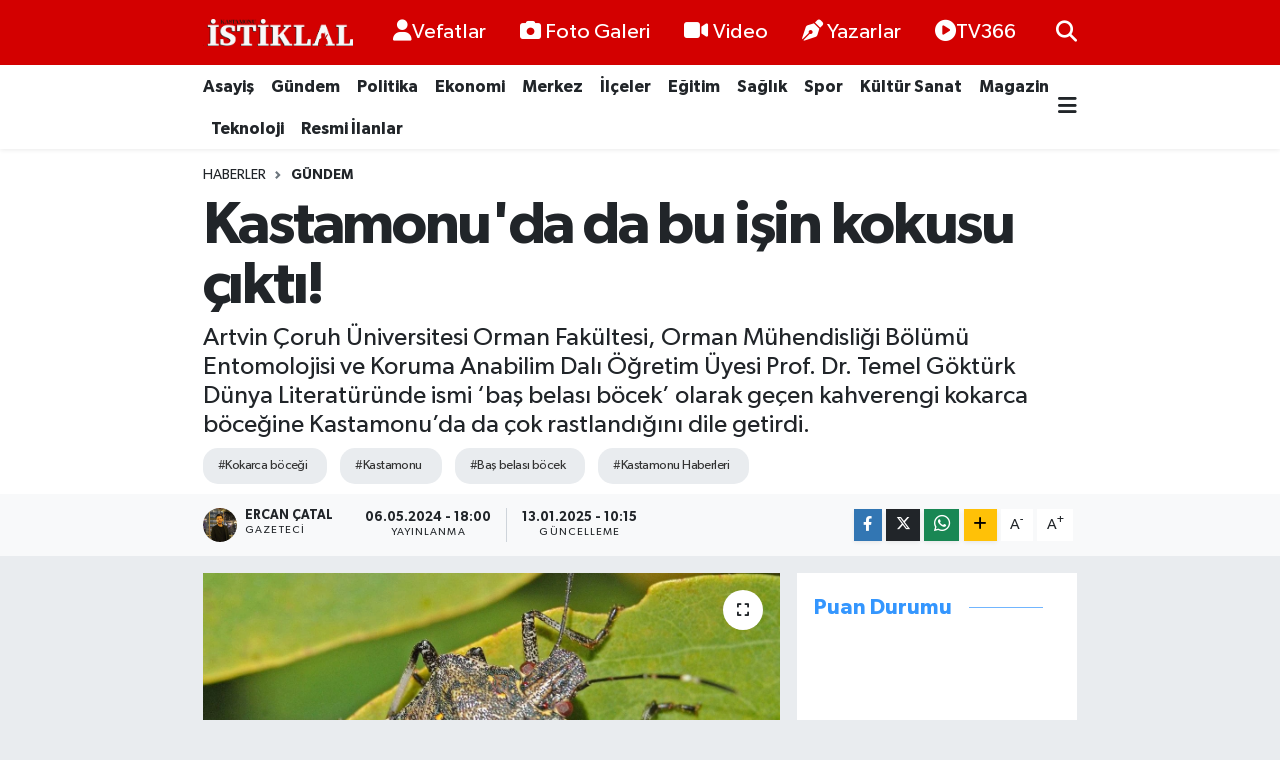

--- FILE ---
content_type: text/html; charset=UTF-8
request_url: https://www.kastamonuistiklal.com/kastamonuda-da-bu-isin-kokusu-cikti
body_size: 27169
content:
<!DOCTYPE html>
<html lang="tr" data-theme="flow">
<head>
<link rel="dns-prefetch" href="//www.kastamonuistiklal.com">
<link rel="dns-prefetch" href="//kastamonuistiklalcom.teimg.com">
<link rel="dns-prefetch" href="//static.tebilisim.com">
<link rel="dns-prefetch" href="//cdn.p.analitik.bik.gov.tr">
<link rel="dns-prefetch" href="//pagead2.googlesyndication.com">
<link rel="dns-prefetch" href="//cdn.ampproject.org">
<link rel="dns-prefetch" href="//www.googletagmanager.com">
<link rel="dns-prefetch" href="//www.youtube.com">
<link rel="dns-prefetch" href="//www.facebook.com">
<link rel="dns-prefetch" href="//www.twitter.com">
<link rel="dns-prefetch" href="//www.instagram.com">
<link rel="dns-prefetch" href="//api.whatsapp.com">
<link rel="dns-prefetch" href="//www.w3.org">
<link rel="dns-prefetch" href="//x.com">
<link rel="dns-prefetch" href="//www.linkedin.com">
<link rel="dns-prefetch" href="//pinterest.com">
<link rel="dns-prefetch" href="//t.me">
<link rel="dns-prefetch" href="//widgets.sofascore.com">
<link rel="dns-prefetch" href="//facebook.com">
<link rel="dns-prefetch" href="//tebilisim.com">
<link rel="dns-prefetch" href="//twitter.com">

    <meta charset="utf-8">
<title>Kastamonu&#039;da da bu işin kokusu çıktı! - Kastamonu İstiklal Gazetesi</title>
<meta name="description" content="Artvin Çoruh Üniversitesi Orman Fakültesi, Orman Mühendisliği Bölümü Entomolojisi ve Koruma Anabilim Dalı Öğretim Üyesi Prof. Dr. Temel Göktürk Dünya Literatüründe ismi ‘baş belası böcek’ olarak geçen kahverengi kokarca böceğine Kastamonu’da da çok rastlandığını dile getirdi.">
<meta name="keywords" content="kokarca böceği, kastamonu, baş belası böcek, Kastamonu Haberleri">
<link rel="canonical" href="https://www.kastamonuistiklal.com/kastamonuda-da-bu-isin-kokusu-cikti">
<meta name="viewport" content="width=device-width,initial-scale=1">
<meta name="X-UA-Compatible" content="IE=edge">
<meta name="robots" content="max-image-preview:large">
<meta name="theme-color" content="#d30000">
<meta name="title" content="Kastamonu&#039;da da bu işin kokusu çıktı!">
<meta name="articleSection" content="news">
<meta name="datePublished" content="2024-05-06T18:00:00+03:00">
<meta name="dateModified" content="2025-01-13T10:15:08+03:00">
<meta name="articleAuthor" content="İHA">
<meta name="author" content="İHA">
<meta property="og:site_name" content="Kastamonu İstiklal Gazetesi - Kastamonu Haber - Son Dakika Kastamonu">
<meta property="og:title" content="Kastamonu&#039;da da bu işin kokusu çıktı!">
<meta property="og:description" content="Artvin Çoruh Üniversitesi Orman Fakültesi, Orman Mühendisliği Bölümü Entomolojisi ve Koruma Anabilim Dalı Öğretim Üyesi Prof. Dr. Temel Göktürk Dünya Literatüründe ismi ‘baş belası böcek’ olarak geçen kahverengi kokarca böceğine Kastamonu’da da çok rastlandığını dile getirdi.">
<meta property="og:url" content="https://www.kastamonuistiklal.com/kastamonuda-da-bu-isin-kokusu-cikti">
<meta property="og:image" content="https://kastamonuistiklalcom.teimg.com/kastamonuistiklal-com/uploads/2024/05/kastamonuda-da-bu-isin-kokusu-cikti-1.jpeg">
<meta property="og:type" content="article">
<meta property="og:article:published_time" content="2024-05-06T18:00:00+03:00">
<meta property="og:article:modified_time" content="2025-01-13T10:15:08+03:00">
<meta name="twitter:card" content="summary_large_image">
<meta name="twitter:site" content="@kastistiklal">
<meta name="twitter:title" content="Kastamonu&#039;da da bu işin kokusu çıktı!">
<meta name="twitter:description" content="Artvin Çoruh Üniversitesi Orman Fakültesi, Orman Mühendisliği Bölümü Entomolojisi ve Koruma Anabilim Dalı Öğretim Üyesi Prof. Dr. Temel Göktürk Dünya Literatüründe ismi ‘baş belası böcek’ olarak geçen kahverengi kokarca böceğine Kastamonu’da da çok rastlandığını dile getirdi.">
<meta name="twitter:image" content="https://kastamonuistiklalcom.teimg.com/kastamonuistiklal-com/uploads/2024/05/kastamonuda-da-bu-isin-kokusu-cikti-1.jpeg">
<meta name="twitter:url" content="https://www.kastamonuistiklal.com/kastamonuda-da-bu-isin-kokusu-cikti">
<link rel="shortcut icon" type="image/x-icon" href="https://kastamonuistiklalcom.teimg.com/kastamonuistiklal-com/uploads/2023/03/kastamonuistiklal-icon.png">
<link rel="manifest" href="https://www.kastamonuistiklal.com/manifest.json?v=6.6.4" />
<link rel="preload" href="https://static.tebilisim.com/flow/assets/css/font-awesome/fa-solid-900.woff2" as="font" type="font/woff2" crossorigin />
<link rel="preload" href="https://static.tebilisim.com/flow/assets/css/font-awesome/fa-brands-400.woff2" as="font" type="font/woff2" crossorigin />
<link rel="preload" href="https://static.tebilisim.com/flow/assets/css/weather-icons/font/weathericons-regular-webfont.woff2" as="font" type="font/woff2" crossorigin />
<link rel="preload" href="https://static.tebilisim.com/flow/vendor/te/fonts/gibson/Gibson-Bold.woff2" as="font" type="font/woff2" crossorigin />
<link rel="preload" href="https://static.tebilisim.com/flow/vendor/te/fonts/gibson/Gibson-BoldItalic.woff2" as="font" type="font/woff2" crossorigin />
<link rel="preload" href="https://static.tebilisim.com/flow/vendor/te/fonts/gibson/Gibson-Italic.woff2" as="font" type="font/woff2" crossorigin />
<link rel="preload" href="https://static.tebilisim.com/flow/vendor/te/fonts/gibson/Gibson-Light.woff2" as="font" type="font/woff2" crossorigin />
<link rel="preload" href="https://static.tebilisim.com/flow/vendor/te/fonts/gibson/Gibson-LightItalic.woff2" as="font" type="font/woff2" crossorigin />
<link rel="preload" href="https://static.tebilisim.com/flow/vendor/te/fonts/gibson/Gibson-SemiBold.woff2" as="font" type="font/woff2" crossorigin />
<link rel="preload" href="https://static.tebilisim.com/flow/vendor/te/fonts/gibson/Gibson-SemiBoldItalic.woff2" as="font" type="font/woff2" crossorigin />
<link rel="preload" href="https://static.tebilisim.com/flow/vendor/te/fonts/gibson/Gibson.woff2" as="font" type="font/woff2" crossorigin />


<link rel="preload" as="style" href="https://static.tebilisim.com/flow/vendor/te/fonts/gibson.css?v=6.6.4">
<link rel="stylesheet" href="https://static.tebilisim.com/flow/vendor/te/fonts/gibson.css?v=6.6.4">

<style>:root {
        --te-link-color: #333;
        --te-link-hover-color: #000;
        --te-font: "Gibson";
        --te-secondary-font: "Gibson";
        --te-h1-font-size: 60px;
        --te-color: #d30000;
        --te-hover-color: #3496fe;
        --mm-ocd-width: 85%!important; /*  Mobil Menü Genişliği */
        --swiper-theme-color: var(--te-color)!important;
        --header-13-color: #ffc107;
    }</style><link rel="preload" as="style" href="https://static.tebilisim.com/flow/assets/vendor/bootstrap/css/bootstrap.min.css?v=6.6.4">
<link rel="stylesheet" href="https://static.tebilisim.com/flow/assets/vendor/bootstrap/css/bootstrap.min.css?v=6.6.4">
<link rel="preload" as="style" href="https://static.tebilisim.com/flow/assets/css/app6.6.4.min.css">
<link rel="stylesheet" href="https://static.tebilisim.com/flow/assets/css/app6.6.4.min.css">



<script type="application/ld+json">{"@context":"https:\/\/schema.org","@type":"WebSite","url":"https:\/\/www.kastamonuistiklal.com","potentialAction":{"@type":"SearchAction","target":"https:\/\/www.kastamonuistiklal.com\/arama?q={query}","query-input":"required name=query"}}</script>

<script type="application/ld+json">{"@context":"https:\/\/schema.org","@type":"NewsMediaOrganization","url":"https:\/\/www.kastamonuistiklal.com","name":"kastamonu istiklal gazetesi site:www.kastamonuistiklal.com","logo":"https:\/\/kastamonuistiklalcom.teimg.com\/kastamonuistiklal-com\/uploads\/2023\/03\/kastamonuistiklal-logo-2.png","sameAs":["https:\/\/www.facebook.com\/kastamonuistiklallgazetesi","https:\/\/www.twitter.com\/kastistiklal","https:\/\/www.youtube.com\/channel\/UC3LduxTX7AlPB-5ZuvxXVDg","https:\/\/www.instagram.com\/kastamonuistiklall"]}</script>

<script type="application/ld+json">{"@context":"https:\/\/schema.org","@graph":[{"@type":"SiteNavigationElement","name":"Ana Sayfa","url":"https:\/\/www.kastamonuistiklal.com","@id":"https:\/\/www.kastamonuistiklal.com"},{"@type":"SiteNavigationElement","name":"G\u00fcndem","url":"https:\/\/www.kastamonuistiklal.com\/genel","@id":"https:\/\/www.kastamonuistiklal.com\/genel"},{"@type":"SiteNavigationElement","name":"Merkez","url":"https:\/\/www.kastamonuistiklal.com\/merkez","@id":"https:\/\/www.kastamonuistiklal.com\/merkez"},{"@type":"SiteNavigationElement","name":"Asayi\u015f","url":"https:\/\/www.kastamonuistiklal.com\/asayis","@id":"https:\/\/www.kastamonuistiklal.com\/asayis"},{"@type":"SiteNavigationElement","name":"Spor","url":"https:\/\/www.kastamonuistiklal.com\/spor","@id":"https:\/\/www.kastamonuistiklal.com\/spor"},{"@type":"SiteNavigationElement","name":"E\u011fitim","url":"https:\/\/www.kastamonuistiklal.com\/egitim","@id":"https:\/\/www.kastamonuistiklal.com\/egitim"},{"@type":"SiteNavigationElement","name":"Sa\u011fl\u0131k","url":"https:\/\/www.kastamonuistiklal.com\/saglik","@id":"https:\/\/www.kastamonuistiklal.com\/saglik"},{"@type":"SiteNavigationElement","name":"Ekonomi","url":"https:\/\/www.kastamonuistiklal.com\/ekonomi","@id":"https:\/\/www.kastamonuistiklal.com\/ekonomi"},{"@type":"SiteNavigationElement","name":"K\u00fclt\u00fcr Sanat","url":"https:\/\/www.kastamonuistiklal.com\/kultur-sanat","@id":"https:\/\/www.kastamonuistiklal.com\/kultur-sanat"},{"@type":"SiteNavigationElement","name":"Politika","url":"https:\/\/www.kastamonuistiklal.com\/politika","@id":"https:\/\/www.kastamonuistiklal.com\/politika"},{"@type":"SiteNavigationElement","name":"Resmi \u0130lanlar","url":"https:\/\/www.kastamonuistiklal.com\/resmi-ilanlar","@id":"https:\/\/www.kastamonuistiklal.com\/resmi-ilanlar"},{"@type":"SiteNavigationElement","name":"\u0130l\u00e7eler","url":"https:\/\/www.kastamonuistiklal.com\/ilceler","@id":"https:\/\/www.kastamonuistiklal.com\/ilceler"},{"@type":"SiteNavigationElement","name":"B\u00f6lgeden Haberler","url":"https:\/\/www.kastamonuistiklal.com\/bolgeden-haberler","@id":"https:\/\/www.kastamonuistiklal.com\/bolgeden-haberler"},{"@type":"SiteNavigationElement","name":"Gezi Rehberi","url":"https:\/\/www.kastamonuistiklal.com\/gezi-rehberi","@id":"https:\/\/www.kastamonuistiklal.com\/gezi-rehberi"},{"@type":"SiteNavigationElement","name":"Ansiklopedi","url":"https:\/\/www.kastamonuistiklal.com\/ansiklopedi","@id":"https:\/\/www.kastamonuistiklal.com\/ansiklopedi"},{"@type":"SiteNavigationElement","name":"Bilim ve Teknoloji","url":"https:\/\/www.kastamonuistiklal.com\/bilim-tekno","@id":"https:\/\/www.kastamonuistiklal.com\/bilim-tekno"},{"@type":"SiteNavigationElement","name":"Magazin","url":"https:\/\/www.kastamonuistiklal.com\/magazin","@id":"https:\/\/www.kastamonuistiklal.com\/magazin"},{"@type":"SiteNavigationElement","name":"Vefatlar","url":"https:\/\/www.kastamonuistiklal.com\/kastamonu-vefatlar","@id":"https:\/\/www.kastamonuistiklal.com\/kastamonu-vefatlar"},{"@type":"SiteNavigationElement","name":"\u0130leti\u015fim","url":"https:\/\/www.kastamonuistiklal.com\/iletisim","@id":"https:\/\/www.kastamonuistiklal.com\/iletisim"},{"@type":"SiteNavigationElement","name":"Yay\u0131n \u0130lkeleri","url":"https:\/\/www.kastamonuistiklal.com\/yayin-ilkeleri","@id":"https:\/\/www.kastamonuistiklal.com\/yayin-ilkeleri"},{"@type":"SiteNavigationElement","name":"Gizlilik S\u00f6zle\u015fmesi","url":"https:\/\/www.kastamonuistiklal.com\/gizlilik-sozlesmesi","@id":"https:\/\/www.kastamonuistiklal.com\/gizlilik-sozlesmesi"},{"@type":"SiteNavigationElement","name":"Yazarlar","url":"https:\/\/www.kastamonuistiklal.com\/yazarlar","@id":"https:\/\/www.kastamonuistiklal.com\/yazarlar"},{"@type":"SiteNavigationElement","name":"Foto Galeri","url":"https:\/\/www.kastamonuistiklal.com\/foto-galeri","@id":"https:\/\/www.kastamonuistiklal.com\/foto-galeri"},{"@type":"SiteNavigationElement","name":"Video Galeri","url":"https:\/\/www.kastamonuistiklal.com\/video","@id":"https:\/\/www.kastamonuistiklal.com\/video"},{"@type":"SiteNavigationElement","name":"Biyografiler","url":"https:\/\/www.kastamonuistiklal.com\/biyografi","@id":"https:\/\/www.kastamonuistiklal.com\/biyografi"},{"@type":"SiteNavigationElement","name":"Seri \u0130lanlar","url":"https:\/\/www.kastamonuistiklal.com\/ilan","@id":"https:\/\/www.kastamonuistiklal.com\/ilan"},{"@type":"SiteNavigationElement","name":"Vefatlar","url":"https:\/\/www.kastamonuistiklal.com\/vefat","@id":"https:\/\/www.kastamonuistiklal.com\/vefat"},{"@type":"SiteNavigationElement","name":"R\u00f6portajlar","url":"https:\/\/www.kastamonuistiklal.com\/roportaj","@id":"https:\/\/www.kastamonuistiklal.com\/roportaj"},{"@type":"SiteNavigationElement","name":"Anketler","url":"https:\/\/www.kastamonuistiklal.com\/anketler","@id":"https:\/\/www.kastamonuistiklal.com\/anketler"},{"@type":"SiteNavigationElement","name":"Merkez Bug\u00fcn, Yar\u0131n ve 1 Haftal\u0131k Hava Durumu Tahmini","url":"https:\/\/www.kastamonuistiklal.com\/merkez-hava-durumu","@id":"https:\/\/www.kastamonuistiklal.com\/merkez-hava-durumu"},{"@type":"SiteNavigationElement","name":"Merkez Namaz Vakitleri","url":"https:\/\/www.kastamonuistiklal.com\/merkez-namaz-vakitleri","@id":"https:\/\/www.kastamonuistiklal.com\/merkez-namaz-vakitleri"},{"@type":"SiteNavigationElement","name":"Puan Durumu ve Fikst\u00fcr","url":"https:\/\/www.kastamonuistiklal.com\/futbol\/super-lig-puan-durumu-ve-fikstur","@id":"https:\/\/www.kastamonuistiklal.com\/futbol\/super-lig-puan-durumu-ve-fikstur"}]}</script>

<script type="application/ld+json">{"@context":"https:\/\/schema.org","@type":"BreadcrumbList","itemListElement":[{"@type":"ListItem","position":1,"item":{"@type":"Thing","@id":"https:\/\/www.kastamonuistiklal.com","name":"Haberler"}}]}</script>
<script type="application/ld+json">{"@context":"https:\/\/schema.org","@type":"NewsArticle","headline":"Kastamonu'da da bu i\u015fin kokusu \u00e7\u0131kt\u0131!","articleSection":"G\u00fcndem","dateCreated":"2024-05-06T18:00:00+03:00","datePublished":"2024-05-06T18:00:00+03:00","dateModified":"2025-01-13T10:15:08+03:00","wordCount":1335,"genre":"news","mainEntityOfPage":{"@type":"WebPage","@id":"https:\/\/www.kastamonuistiklal.com\/kastamonuda-da-bu-isin-kokusu-cikti"},"articleBody":"<p>T\u00fcrkiye\u2019ye yakla\u015f\u0131k 6 y\u0131l \u00f6nce giren ve istilac\u0131 bir t\u00fcr olarak \u00f6zellikle Karadeniz B\u00f6lgesi'nde f\u0131nd\u0131k ba\u015fta olmak \u00fczere y\u00fczlerce bitki t\u00fcr\u00fcne b\u00fcy\u00fck zarar veren \u201cKahverengi kokarca\u201d ile ilgili d\u00fczenlenen panelde f\u0131nd\u0131k tar\u0131m\u0131n\u0131 bekleyen b\u00fcy\u00fck tehlikeye dikkat \u00e7ekildi.<br \/>\r\n<br \/>\r\nArtvin \u00c7oruh \u00dcniversitesi Orman Fak\u00fcltesi, Orman M\u00fchendisli\u011fi B\u00f6l\u00fcm\u00fc Entomolojisi ve Koruma Anabilim Dal\u0131 \u00d6\u011fretim \u00fcyesi Prof. Dr. Temel G\u00f6kt\u00fcrk, kahverengi kokarca tehlikesine dikkat \u00e7ekerek \u201cBu b\u00f6ce\u011fe \u00f6nlem al\u0131nmazsa \u00fc\u00e7 sene sonra Trabzon, Rize, Giresun ve Ordu b\u00f6lgesinde f\u0131nd\u0131k alanlar\u0131nda f\u0131nd\u0131k para etmeyecek. Yani \u00fcreticimiz f\u0131nd\u0131\u011f\u0131n\u0131 satamayacak. \u015eu anda insanlar\u0131m\u0131z bu b\u00f6ce\u011fin k\u0131\u015f\u0131n evleri tercih etti\u011fi i\u00e7in evlerde k\u0131\u015f\u0131 ge\u00e7irdi\u011fi i\u00e7in psikolojik zarar\u0131n\u0131 g\u00f6rm\u00fc\u015f. Fakat as\u0131l zarar 2024 y\u0131l\u0131nda ba\u015flayacak ve b\u00f6ce\u011fin bitkilerdeki zarar\u0131n\u0131 g\u00f6rece\u011fiz\u201d dedi.<\/p>\r\n\r\n<p><img alt=\"Kastamonu'da Da Bu I\u015fin Kokusu \u00c7\u0131kt\u0131 (2)\" class=\"detail-photo img-fluid\" height=\"338\" src=\"https:\/\/kastamonuistiklalcom.teimg.com\/kastamonuistiklal-com\/uploads\/2024\/05\/kastamonuda-da-bu-isin-kokusu-cikti-2.jpeg\" width=\"600\" \/><\/p>\r\n\r\n<p>\"Olumsuzluklara kar\u015f\u0131 haz\u0131rl\u0131kl\u0131 olmal\u0131y\u0131z\"<br \/>\r\n<br \/>\r\nZiraat M\u00fchendisleri Odas\u0131 Trabzon \u015eube Ba\u015fkan\u0131 Cemil Pehlevan, Kahverengi kokarcaya kar\u015f\u0131 haz\u0131rl\u0131kl\u0131 olmamam\u0131z gerekti\u011fine dikkat \u00e7ekti. Pehlevan \"Halyomorpha halys (Kahverengi Kokarca), hem do\u011fal hem de tar\u0131msal ekosistemler \u00fczerinde \u00e7ok say\u0131da olumsuz etkiye neden olmakta, ciddi ekonomik kay\u0131plara ve olumsuz \u00e7evresel etkilere yol a\u00e7maktad\u0131r. Ayn\u0131 zamanda ya\u015fam alanlar\u0131m\u0131za girerek ya\u015fam kalitemizi etkilemektedir. B\u00f6lgenin ve \u00fclkemizin korkulu r\u00fcyas\u0131 olmas\u0131n\u0131 istemiyorsak \u00f6n\u00fcm\u00fczdeki y\u0131llarda kar\u015f\u0131m\u0131za \u00e7\u0131karabilecek olumsuzluklara kar\u015f\u0131 haz\u0131rl\u0131kl\u0131 olmal\u0131y\u0131z. M\u00fccadelesi \u00e7ok kolay olmayan fakat her ne pahas\u0131na olursa olsun bu zararl\u0131lar\u0131n mutlaka ve mutlaka kontrol alt\u0131na al\u0131nmas\u0131 gerekir. Bir an \u00f6nce eylem plan\u0131n\u0131n haz\u0131rlanarak m\u00fccadele y\u00f6ntem ve stratejileri belirlenmeli. M\u00fccadele sadece kullan\u0131lacak tek bir metot ile de\u011fil, birden fazla m\u00fccadele y\u00f6nteminin birlikte kullan\u0131lmas\u0131 ile ba\u015far\u0131l\u0131 olabilir. Yap\u0131lacak bireysel m\u00fccadeleler yerine toplu olarak m\u00fccadelenin te\u015fvik edilmedi gerekmektedir. \u00dcniversiteler, Ara\u015ft\u0131rma kurulu\u015flar\u0131, Kamu, STK, \u00c7ift\u00e7i \u00f6rg\u00fctleri, \u00e7ift\u00e7iler ve hatta toplumun her bireyi bu sistemin i\u00e7erisinde olmal\u0131d\u0131r. Kahverengi Kokarca B\u00f6ce\u011fi ile m\u00fccadelenin Milli sorumluluk oldu\u011funu, sadece Trabzon\u2019un de\u011fil b\u00fct\u00fcn \u00dclke kurum ve kurulu\u015flar\u0131 ve Sivil Toplum \u00d6rg\u00fctleri olarak bu b\u00f6cekle hep birlikte h\u0131zl\u0131 ve etkin bir \u015fekilde m\u00fccadele ederek di\u011fer b\u00f6lgelere yay\u0131lmas\u0131n\u0131n engellenmesi gerekir. K\u0131saca b\u00f6ce\u011fin b\u00fct\u00fcn a\u011fa\u00e7lar ya\u015fam alan\u0131 oldu\u011funa g\u00f6re bu b\u00f6cekle m\u00fccadele etmenin ne denli zor hatta imk\u00e2ns\u0131z olaca\u011f\u0131 ortada. \u00dczerinde titizlikle \u00e7al\u0131\u015f\u0131lmas\u0131 gereken bir konu. D\u00fc\u015f\u00fcnmek bile istemiyorum, aksi bir durumda arzu etmesek te sivrisineklerle nas\u0131l ki ya\u015fam alanlar\u0131m\u0131z\u0131 payla\u015f\u0131yorsak bu b\u00f6cekle de maalesef ya\u015fam alanlar\u0131m\u0131z\u0131 payla\u015fmak zorunda kalabiliriz\u201d diye konu\u015ftu.<\/p>\r\n\r\n<p><img alt=\"Kastamonu'da Da Bu I\u015fin Kokusu \u00c7\u0131kt\u0131 (4)\" class=\"detail-photo img-fluid\" height=\"338\" src=\"https:\/\/kastamonuistiklalcom.teimg.com\/kastamonuistiklal-com\/uploads\/2024\/05\/kastamonuda-da-bu-isin-kokusu-cikti-4.jpeg\" width=\"600\" \/><br \/>\r\n\"D\u00fcnya literat\u00fcr\u00fcnde ismi 'ba\u015f belas\u0131 b\u00f6cek' olarak ge\u00e7iyor\"<br \/>\r\n<br \/>\r\nArtvin \u00c7oruh \u00dcniversitesi Orman Fak\u00fcltesi Orman M\u00fchendisli\u011fi B\u00f6l\u00fcm\u00fc Entomolojisi ve Koruma Anabilim Dal\u0131 \u00d6\u011fretim \u00fcyesi Prof. Dr. Temel G\u00f6kt\u00fcrk, b\u00f6ce\u011fin d\u00fcnya literat\u00fcr\u00fcnde isminin ba\u015f belas\u0131 b\u00f6cek olarak ge\u00e7ti\u011fini ifade ederek \u201cBu zararl\u0131 b\u00f6cek ba\u015f belas\u0131 bir b\u00f6cek. Zaten d\u00fcnyan\u0131n b\u00fct\u00fcn literat\u00fcrlerinde bunu kahverengi kokarca olarak bahsederken 'ba\u015f belas\u0131 b\u00f6cek' olarak ifade ediliyor. Gere\u00e7se de \u015fu; yemedi\u011fi suyunu emmedi\u011fi bitki yok. Sadece re\u00e7ineli bitkiler hari\u00e7 yery\u00fcz\u00fcndeki b\u00fct\u00fcn bitkilerin \u00f6z sular\u0131n\u0131 emerek beraber zarar veriyor. Ama f\u0131nd\u0131ktaki en b\u00fcy\u00fck tehlike \u015fu; f\u0131nd\u0131\u011f\u0131n suyunu emme esnas\u0131nda salg\u0131lam\u0131\u015f oldu\u011fu bir madde f\u0131nd\u0131\u011f\u0131 ac\u0131la\u015fmas\u0131na neden oluyor. Rand\u0131man d\u00fc\u015f\u00fckl\u00fc\u011f\u00fcnden ziyade f\u0131nd\u0131ktaki bu ac\u0131la\u015fma f\u0131nd\u0131\u011f\u0131n kullan\u0131m de\u011ferlerini ortadan kald\u0131r\u0131yor ve f\u0131nd\u0131k sadece f\u0131nd\u0131k ya\u011f\u0131 olarak kullan\u0131labiliyor. Buradaki m\u00fccadele vatanda\u015fa b\u0131rak\u0131lacak kadar kolay bir konu de\u011fil. Dolay\u0131s\u0131yla vurgulamak istedi\u011fimiz konuda eylem plan\u0131nda \u00e7ift\u00e7iyi de bu m\u00fccadeleye katacak projeler \u00fcretmek. \u00d6rnek verecek olursak tuza\u011f\u0131n benden kampanyas\u0131yla beraber bunu yakalayacak olan tuzaklar\u0131 \u00e7ift\u00e7iye verilebilir \u00e7ift\u00e7i bu tuzaklarla beraber bu b\u00f6cekleri yakalayabilir. \u0130lac\u0131n benden kampanyas\u0131yla beraber \u00f6zellikle buna kar\u015f\u0131 at\u0131lacak olan ila\u00e7lar\u0131 bir \u015fekilde Tar\u0131m Bakanl\u0131\u011f\u0131 kendi b\u00fcnyesinde d\u00fczenleyip bir s\u0131n\u0131rlama koymal\u0131. Yoksa ila\u00e7l\u0131 m\u00fccadelede \u00e7\u00f6z\u00fcm de\u011fil. \u00c7\u00fcnk\u00fc Do\u011fu Karadeniz B\u00f6lgesinin yap\u0131 itibariyle at\u0131lan ila\u00e7lar\u0131n denize ula\u015fmas\u0131 \u00e7ok kolay. Bir de b\u00f6lgede ar\u0131c\u0131l\u0131kta s\u00f6z konusu. Buna ilave olarakta bir\u00e7ok canl\u0131n\u0131n do\u011fal d\u00fc\u015fman\u0131 da alanda mevcut bunlar\u0131nda \u00f6l\u00fcm\u00fcne neden olabiliriz. Buna kar\u015f\u0131 birden fazla m\u00fccadele y\u00f6ntemlerinin ayn\u0131 anda ve seferberlik olarak kullan\u0131lmas\u0131 gerekiyor\u201d ifadelerini kulland\u0131.<br \/>\r\n<br \/>\r\n\"\u00d6nlem al\u0131nmazsa f\u0131nd\u0131k para etmeyecek\"<br \/>\r\n<br \/>\r\nB\u00f6cekle ilgili \u00f6nlem al\u0131nmad\u0131\u011f\u0131 takdirde f\u0131nd\u0131\u011f\u0131n para etmeyece\u011fine dikkat \u00e7eken G\u00f6kt\u00fcrk, \u201cBu b\u00f6cek \u00fc\u00e7 sene sonra e\u011fer \u00f6nlem al\u0131nmazsa Trabzon, Rize, Giresun ve Ordu b\u00f6lgesinde f\u0131nd\u0131k alanlar\u0131nda f\u0131nd\u0131k para etmeyecek. Yani \u00fcreticimiz f\u0131nd\u0131\u011f\u0131n\u0131 satamayacak. \u015eayet bu b\u00f6cekle beraber m\u00fcmk\u00fcn oldu\u011fu kadar erken bir zamanda ve uygun olan y\u00f6ntemlerle m\u00fccadeleye ba\u015flamak zorunday\u0131z. \u015eu anda b\u00f6ce\u011fimiz k\u0131\u015flak dedi\u011fimiz k\u0131\u015f\u0131 ge\u00e7irdi\u011fi yerlerden havalar\u0131n \u0131s\u0131nmas\u0131yla beraber \u00e7\u0131kt\u0131 art\u0131k yava\u015f yava\u015f ye\u015fil alanlara do\u011fru geldi. \u00d6ncelikle meyve bah\u00e7elerinin i\u00e7erisinde hen\u00fcz meyve olmad\u0131\u011f\u0131 i\u00e7in yabanc\u0131 otlar\u0131n sular\u0131n\u0131 emiyor zaman ilerleyince \u015fuan f\u0131nd\u0131\u011fa yeni yeni gitmeye ba\u015flad\u0131. F\u0131nd\u0131k i\u00e7in erken f\u0131nd\u0131k nohut b\u00fcy\u00fckl\u00fc\u011f\u00fcne ula\u015ft\u0131\u011f\u0131 zaman art\u0131k f\u0131nd\u0131\u011fa zarar vermeye ba\u015flayacak. Do\u011fu Karadeniz B\u00f6lgesinde \u00f6zellikle Artvin, Rize, Trabzon b\u00f6lgesinde bitki \u00e7e\u015fitlili\u011fi \u00e7ok fazla oldu\u011fu i\u00e7in hen\u00fcz tam olarak f\u0131nd\u0131kta zarar\u0131n\u0131 hissetmedik. Fakat son d\u00f6nemlerde \u00f6zellikle Giresun\u2019da ve Ordu\u2019da pop\u00fclasyon yo\u011funlu\u011fu \u00e7ok fazla bir duruma eri\u015fti\u011fi i\u00e7in 2023 y\u0131l\u0131ndaki pop\u00fclasyonun \u00e7ok olmas\u0131 2024 y\u0131l\u0131nda bu b\u00f6ce\u011fin art\u0131k ger\u00e7ekten f\u0131nd\u0131\u011fa zarar verece\u011fi anlam\u0131na geliyor. Ama biz f\u0131nd\u0131ktaki zarar\u0131n\u0131 f\u0131nd\u0131k nohut b\u00fcy\u00fckl\u00fc\u011f\u00fcne ula\u015ft\u0131\u011f\u0131 zaman g\u00f6rece\u011fiz\u201d \u015feklinde konu\u015ftu.<\/p>\r\n\r\n<p><img alt=\"Kastamonu'da Da Bu I\u015fin Kokusu \u00c7\u0131kt\u0131 (3)\" class=\"detail-photo img-fluid\" height=\"338\" src=\"https:\/\/kastamonuistiklalcom.teimg.com\/kastamonuistiklal-com\/uploads\/2024\/05\/kastamonuda-da-bu-isin-kokusu-cikti-3.jpeg\" width=\"600\" \/><br \/>\r\n<br \/>\r\n\"Kastamonu\u2019da da g\u00f6rmemiz m\u00fcmk\u00fcn\"<br \/>\r\n<br \/>\r\n\u201c\u015eu anda insanlar\u0131m\u0131z bu b\u00f6ce\u011fin k\u0131\u015f\u0131n evleri tercih etti\u011fi i\u00e7in evlerde k\u0131\u015f\u0131 ge\u00e7irdi\u011fi i\u00e7in psikolojik zarar\u0131n\u0131 g\u00f6rm\u00fc\u015f\u201d diyen G\u00f6kt\u00fcrk, a\u00e7\u0131klamalar\u0131n\u0131 \u015f\u00f6yle s\u00fcrd\u00fcrd\u00fc:<br \/>\r\n\u201cB\u00f6ce\u011fin tarihine bakacak olursak 2018 y\u0131llar\u0131nda Artvin b\u00f6lgesinden u\u00e7arak do\u011fal yollarla yani her hangi bir ta\u015f\u0131nma ile de\u011fil b\u00f6cek giri\u015f yapt\u0131. \u015eu anda Artvin\u2019den 2018 y\u0131l\u0131nda girdikten sonra da kendi imkanlar\u0131yla beraber y\u0131lda 70-80 kilometrelik mesafeyi u\u00e7arak oradan Rize\u2019ye, Rize\u2019den Trabzon\u2019a, Trabzon\u2019dan Giresun\u2019a, Ordu\u2019ya, Samsun\u2019a ayn\u0131 \u015fekilde \u015fu anda b\u00f6cek Do\u011fu Karadeniz B\u00f6lgesinde bulunmad\u0131\u011f\u0131 il yok diyebiliriz. Kastamonu, Sinop o b\u00f6lgeden de devam ederek \u015fuan Marmara b\u00f6lgesinde bile bu b\u00f6ce\u011fi g\u00f6rmemiz m\u00fcmk\u00fcn. \u015eu anda insanlar\u0131m\u0131z bu b\u00f6ce\u011fin k\u0131\u015f\u0131n evleri tercih etti\u011fi i\u00e7in evlerde k\u0131\u015f\u0131 ge\u00e7irdi\u011fi i\u00e7in psikolojik zarar\u0131n\u0131 g\u00f6rm\u00fc\u015f. Fakat as\u0131l zarar 2024 y\u0131l\u0131nda ba\u015flayacak ve b\u00f6ce\u011fin bitkilerdeki zarar\u0131n\u0131 g\u00f6rece\u011fiz.\u201d<\/p>","description":"Artvin \u00c7oruh \u00dcniversitesi Orman Fak\u00fcltesi, Orman M\u00fchendisli\u011fi B\u00f6l\u00fcm\u00fc Entomolojisi ve Koruma Anabilim Dal\u0131 \u00d6\u011fretim \u00dcyesi Prof. Dr. Temel G\u00f6kt\u00fcrk D\u00fcnya Literat\u00fcr\u00fcnde ismi \u2018ba\u015f belas\u0131 b\u00f6cek\u2019 olarak ge\u00e7en kahverengi kokarca b\u00f6ce\u011fine Kastamonu\u2019da da \u00e7ok rastland\u0131\u011f\u0131n\u0131 dile getirdi.","inLanguage":"tr-TR","keywords":["kokarca b\u00f6ce\u011fi","kastamonu","ba\u015f belas\u0131 b\u00f6cek","Kastamonu Haberleri"],"image":{"@type":"ImageObject","url":"https:\/\/kastamonuistiklalcom.teimg.com\/crop\/1280x720\/kastamonuistiklal-com\/uploads\/2024\/05\/kastamonuda-da-bu-isin-kokusu-cikti-1.jpeg","width":"1280","height":"720","caption":"Kastamonu'da da bu i\u015fin kokusu \u00e7\u0131kt\u0131!"},"publishingPrinciples":"https:\/\/www.kastamonuistiklal.com\/gizlilik-sozlesmesi","isFamilyFriendly":"http:\/\/schema.org\/True","isAccessibleForFree":"http:\/\/schema.org\/True","publisher":{"@type":"Organization","name":"kastamonu istiklal gazetesi site:www.kastamonuistiklal.com","image":"https:\/\/kastamonuistiklalcom.teimg.com\/kastamonuistiklal-com\/uploads\/2023\/03\/kastamonuistiklal-logo-2.png","logo":{"@type":"ImageObject","url":"https:\/\/kastamonuistiklalcom.teimg.com\/kastamonuistiklal-com\/uploads\/2023\/03\/kastamonuistiklal-logo-2.png","width":"640","height":"375"}},"author":{"@type":"Person","name":"Ercan \u00c7atal","honorificPrefix":"","jobTitle":"Gazeteci","url":null}}</script>




<script>!function(){var t=document.createElement("script");t.setAttribute("src",'https://cdn.p.analitik.bik.gov.tr/tracker'+(typeof Intl!=="undefined"?(typeof (Intl||"").PluralRules!=="undefined"?'1':typeof Promise!=="undefined"?'2':typeof MutationObserver!=='undefined'?'3':'4'):'4')+'.js'),t.setAttribute("data-website-id","41fa2e5e-08a1-4dbc-8b85-6eb0137ddd74"),t.setAttribute("data-host-url",'//41fa2e5e-08a1-4dbc-8b85-6eb0137ddd74.collector.p.analitik.bik.gov.tr'),document.head.appendChild(t)}();</script>

<script>var script = document.createElement("script");script.src="//cdn-v2.p.analitik.bik.gov.tr/t-"+(typeof self !== "undefined" && self.crypto && typeof self.crypto.randomUUID === "function" ? "1-" : typeof Promise !== "undefined" ? "2-" : "3-")+"kastamonuistiklal-com-"+"0"+".js";document.head.appendChild(script);</script>
<style>
.mega-menu {z-index: 9999 !important;}
@media screen and (min-width: 1620px) {
    .container {width: 1280px!important; max-width: 1280px!important;}
    #ad_36 {margin-right: 15px !important;}
    #ad_9 {margin-left: 15px !important;}
}

@media screen and (min-width: 1325px) and (max-width: 1620px) {
    .container {width: 1100px!important; max-width: 1100px!important;}
    #ad_36 {margin-right: 100px !important;}
    #ad_9 {margin-left: 100px !important;}
}
@media screen and (min-width: 1295px) and (max-width: 1325px) {
    .container {width: 990px!important; max-width: 990px!important;}
    #ad_36 {margin-right: 165px !important;}
    #ad_9 {margin-left: 165px !important;}
}
@media screen and (min-width: 1200px) and (max-width: 1295px) {
    .container {width: 900px!important; max-width: 900px!important;}
    #ad_36 {margin-right: 210px !important;}
    #ad_9 {margin-left: 210px !important;}

}
</style><script async src="https://pagead2.googlesyndication.com/pagead/js/adsbygoogle.js?client=ca-pub-9464983480817981"
     crossorigin="anonymous"></script>

<script async custom-element="amp-auto-ads"
        src="https://cdn.ampproject.org/v0/amp-auto-ads-0.1.js">
</script>

<meta name="google-site-verification" content="S7pDSGM2MUN774ynnXO4gi_4RPfk4g2lU7-i4OJo5fA" />

<meta name="author" content="Kastamonu İstiklal Gazetesi">
<meta name="publisher" content="Kastamonu İstiklal Gazetesi">

<!-- Google tag (gtag.js) -->
<script async src="https://www.googletagmanager.com/gtag/js?id=AW-16940301212">
</script>
<script>
  window.dataLayer = window.dataLayer || [];
  function gtag(){dataLayer.push(arguments);}
  gtag('js', new Date());

  gtag('config', 'AW-16940301212');
</script>



<script async data-cfasync="false"
	src="https://www.googletagmanager.com/gtag/js?id=G-DKEPYP4JRN"></script>
<script data-cfasync="false">
	window.dataLayer = window.dataLayer || [];
	  function gtag(){dataLayer.push(arguments);}
	  gtag('js', new Date());
	  gtag('config', 'G-DKEPYP4JRN');
</script>




</head>




<body class="d-flex flex-column min-vh-100">

    
    

    <header class="header-2">
    <nav class="top-header navbar navbar-expand-lg">
        <div class="container">
            <div class="d-lg-none">
                <a href="#menu" title="Ana Menü" class="text-white"><i class="fa fa-bars fa-lg"></i></a>
            </div>
                        <a class="navbar-brand me-0" href="/" title="Kastamonu İstiklal Gazetesi - Kastamonu Haber - Son Dakika Kastamonu">
                <img src="https://kastamonuistiklalcom.teimg.com/kastamonuistiklal-com/uploads/2023/03/kastamonuistiklal-logo-2.png" alt="Kastamonu İstiklal Gazetesi - Kastamonu Haber - Son Dakika Kastamonu" width="150" height="40" class="light-mode img-fluid flow-logo">
<img src="https://kastamonuistiklalcom.teimg.com/kastamonuistiklal-com/uploads/2023/03/kastamonuistiklal-logo-2.png" alt="Kastamonu İstiklal Gazetesi - Kastamonu Haber - Son Dakika Kastamonu" width="150" height="40" class="dark-mode img-fluid flow-logo d-none">

            </a>
            
            <div class="d-none d-lg-block top-menu">
                <ul  class="nav lead">
        <li class="nav-item   ">
        <a href="/kastamonu-vefatlar" class="nav-link text-white" target="_self" title="Vefatlar"><i class="fas fa-user text-white mr-1"></i>Vefatlar</a>
        
    </li>
        <li class="nav-item   ">
        <a href="/foto-galeri" class="nav-link text-white" target="_self" title="Foto Galeri"><i class="fa fa-camera me-1 text-white mr-1"></i>Foto Galeri</a>
        
    </li>
        <li class="nav-item   ">
        <a href="/video" class="nav-link text-white" target="_self" title="Video"><i class="fa fa-video me-1 text-white mr-1"></i>Video</a>
        
    </li>
        <li class="nav-item   ">
        <a href="/yazarlar" class="nav-link text-white" target="_self" title="Yazarlar"><i class="fa fa-pen-nib me-1 text-white mr-1"></i>Yazarlar</a>
        
    </li>
        <li class="nav-item   ">
        <a href="https://www.youtube.com/channel/UC3LduxTX7AlPB-5ZuvxXVDg" class="nav-link text-white" target="_blank" title="TV366"><i class="fa fa-play-circle text-white mr-1"></i>TV366</a>
        
    </li>
    </ul>

            </div>
            <ul class="navigation-menu nav">
                
                <li class="nav-item">
                    <a href="/arama" class="" title="Ara">
                        <i class="fa fa-search fa-lg text-white"></i>
                    </a>
                </li>

            </ul>
        </div>
    </nav>
    <div class="main-menu navbar navbar-expand-lg bg-white d-none d-lg-block shadow-sm pt-0 pb-0">
        <div class="container">

            <ul  class="nav fw-semibold">
        <li class="nav-item   ">
        <a href="/asayis" class="nav-link text-dark" target="_self" title="Asayiş">Asayiş</a>
        
    </li>
        <li class="nav-item   ">
        <a href="/genel" class="nav-link text-dark" target="_self" title="Gündem">Gündem</a>
        
    </li>
        <li class="nav-item   ">
        <a href="/politika" class="nav-link text-dark" target="_self" title="Politika">Politika</a>
        
    </li>
        <li class="nav-item   ">
        <a href="/ekonomi" class="nav-link text-dark" target="_self" title="Ekonomi">Ekonomi</a>
        
    </li>
        <li class="nav-item   ">
        <a href="/merkez" class="nav-link text-dark" target="_self" title="Merkez">Merkez</a>
        
    </li>
        <li class="nav-item   ">
        <a href="/ilceler" class="nav-link text-dark" target="_self" title="İlçeler">İlçeler</a>
        
    </li>
        <li class="nav-item   ">
        <a href="/egitim" class="nav-link text-dark" target="_self" title="Eğitim">Eğitim</a>
        
    </li>
        <li class="nav-item   ">
        <a href="/saglik" class="nav-link text-dark" target="_self" title="Sağlık">Sağlık</a>
        
    </li>
        <li class="nav-item   ">
        <a href="/spor" class="nav-link text-dark" target="_self" title="Spor">Spor</a>
        
    </li>
        <li class="nav-item   ">
        <a href="/kultur-sanat" class="nav-link text-dark" target="_self" title="Kültür Sanat">Kültür Sanat</a>
        
    </li>
        <li class="nav-item   ">
        <a href="/magazin" class="nav-link text-dark" target="_self" title="Magazin">Magazin</a>
        
    </li>
        <li class="nav-item   ">
        <a href="/teknoloji" class="nav-link text-dark" target="_self" title="Teknoloji">Teknoloji</a>
        
    </li>
        <li class="nav-item   ">
        <a href="/resmi-ilanlar" class="nav-link text-dark" target="_self" title="Resmi İlanlar">Resmi İlanlar</a>
        
    </li>
    </ul>


            <ul class="nav d-flex flex-nowrap align-items-center">

                

                <li class="nav-item dropdown position-static">
                    <a class="nav-link pe-0 text-dark" data-bs-toggle="dropdown" href="#" aria-haspopup="true" aria-expanded="false" title="Ana Menü"><i class="fa fa-bars fa-lg"></i></a>
                    <div class="mega-menu dropdown-menu dropdown-menu-end text-capitalize shadow-lg border-0 rounded-0">

    <div class="row g-3 small p-3">

                <div class="col">
            <div class="extra-sections bg-light p-3 border">
                <a href="https://www.kastamonuistiklal.com/kastamonu-nobetci-eczaneler" title="Kastamonu Nöbetçi Eczaneler" class="d-block border-bottom pb-2 mb-2" target="_self"><i class="fa-solid fa-capsules me-2"></i>Kastamonu Nöbetçi Eczaneler</a>
<a href="https://www.kastamonuistiklal.com/kastamonu-hava-durumu" title="Kastamonu Hava Durumu" class="d-block border-bottom pb-2 mb-2" target="_self"><i class="fa-solid fa-cloud-sun me-2"></i>Kastamonu Hava Durumu</a>
<a href="https://www.kastamonuistiklal.com/kastamonu-namaz-vakitleri" title="Kastamonu Namaz Vakitleri" class="d-block border-bottom pb-2 mb-2" target="_self"><i class="fa-solid fa-mosque me-2"></i>Kastamonu Namaz Vakitleri</a>
<a href="https://www.kastamonuistiklal.com/kastamonu-trafik-durumu" title="Kastamonu Trafik Yoğunluk Haritası" class="d-block border-bottom pb-2 mb-2" target="_self"><i class="fa-solid fa-car me-2"></i>Kastamonu Trafik Yoğunluk Haritası</a>
<a href="https://www.kastamonuistiklal.com/futbol/super-lig-puan-durumu-ve-fikstur" title="Süper Lig Puan Durumu ve Fikstür" class="d-block border-bottom pb-2 mb-2" target="_self"><i class="fa-solid fa-chart-bar me-2"></i>Süper Lig Puan Durumu ve Fikstür</a>
<a href="https://www.kastamonuistiklal.com/tum-mansetler" title="Tüm Manşetler" class="d-block border-bottom pb-2 mb-2" target="_self"><i class="fa-solid fa-newspaper me-2"></i>Tüm Manşetler</a>
<a href="https://www.kastamonuistiklal.com/sondakika-haberleri" title="Son Dakika Haberleri" class="d-block border-bottom pb-2 mb-2" target="_self"><i class="fa-solid fa-bell me-2"></i>Son Dakika Haberleri</a>

            </div>
        </div>
        
        

    </div>

    <div class="p-3 bg-light">
                <a class="me-3"
            href="https://www.facebook.com/kastamonuistiklallgazetesi" target="_blank" rel="nofollow noreferrer noopener"><i class="fab fa-facebook me-2 text-navy"></i> Facebook</a>
                        <a class="me-3"
            href="https://www.twitter.com/kastistiklal" target="_blank" rel="nofollow noreferrer noopener"><i class="fab fa-x-twitter "></i> Twitter</a>
                        <a class="me-3"
            href="https://www.instagram.com/kastamonuistiklall" target="_blank" rel="nofollow noreferrer noopener"><i class="fab fa-instagram me-2 text-magenta"></i> Instagram</a>
                                <a class="me-3"
            href="https://www.youtube.com/channel/UC3LduxTX7AlPB-5ZuvxXVDg" target="_blank" rel="nofollow noreferrer noopener"><i class="fab fa-youtube me-2 text-danger"></i> Youtube</a>
                                                <a class="" href="https://api.whatsapp.com/send?phone=905069289538" title="Whatsapp" rel="nofollow noreferrer noopener"><i
            class="fab fa-whatsapp me-2 text-navy"></i> WhatsApp İhbar Hattı</a>    </div>

    <div class="mega-menu-footer p-2 bg-te-color">
        <a class="dropdown-item text-white" href="/kunye" title="Künye / İletişim"><i class="fa fa-id-card me-2"></i> Künye / İletişim</a>
        <a class="dropdown-item text-white" href="/iletisim" title="Bize Ulaşın"><i class="fa fa-envelope me-2"></i> Bize Ulaşın</a>
        <a class="dropdown-item text-white" href="/rss-baglantilari" title="RSS Bağlantıları"><i class="fa fa-rss me-2"></i> RSS Bağlantıları</a>
        <a class="dropdown-item text-white" href="/member/login" title="Üyelik Girişi"><i class="fa fa-user me-2"></i> Üyelik Girişi</a>
    </div>


</div>

                </li>
            </ul>
        </div>
    </div>
    <ul  class="mobile-categories d-lg-none list-inline bg-white">
        <li class="list-inline-item">
        <a href="/asayis" class="text-dark" target="_self" title="Asayiş">
                Asayiş
        </a>
    </li>
        <li class="list-inline-item">
        <a href="/genel" class="text-dark" target="_self" title="Gündem">
                Gündem
        </a>
    </li>
        <li class="list-inline-item">
        <a href="/politika" class="text-dark" target="_self" title="Politika">
                Politika
        </a>
    </li>
        <li class="list-inline-item">
        <a href="/ekonomi" class="text-dark" target="_self" title="Ekonomi">
                Ekonomi
        </a>
    </li>
        <li class="list-inline-item">
        <a href="/merkez" class="text-dark" target="_self" title="Merkez">
                Merkez
        </a>
    </li>
        <li class="list-inline-item">
        <a href="/ilceler" class="text-dark" target="_self" title="İlçeler">
                İlçeler
        </a>
    </li>
        <li class="list-inline-item">
        <a href="/egitim" class="text-dark" target="_self" title="Eğitim">
                Eğitim
        </a>
    </li>
        <li class="list-inline-item">
        <a href="/saglik" class="text-dark" target="_self" title="Sağlık">
                Sağlık
        </a>
    </li>
        <li class="list-inline-item">
        <a href="/spor" class="text-dark" target="_self" title="Spor">
                Spor
        </a>
    </li>
        <li class="list-inline-item">
        <a href="/kultur-sanat" class="text-dark" target="_self" title="Kültür Sanat">
                Kültür Sanat
        </a>
    </li>
        <li class="list-inline-item">
        <a href="/magazin" class="text-dark" target="_self" title="Magazin">
                Magazin
        </a>
    </li>
        <li class="list-inline-item">
        <a href="/teknoloji" class="text-dark" target="_self" title="Teknoloji">
                Teknoloji
        </a>
    </li>
        <li class="list-inline-item">
        <a href="/resmi-ilanlar" class="text-dark" target="_self" title="Resmi İlanlar">
                Resmi İlanlar
        </a>
    </li>
    </ul>


</header>






<main class="single overflow-hidden" style="min-height: 300px">

            <script>
document.addEventListener("DOMContentLoaded", function () {
    if (document.querySelector('.bik-ilan-detay')) {
        document.getElementById('story-line').style.display = 'none';
    }
});
</script>
<section id="story-line" class="d-md-none bg-white" data-widget-unique-key="">
    <script>
        var story_items = [{"id":"spor","photo":"https:\/\/kastamonuistiklalcom.teimg.com\/crop\/200x200\/kastamonuistiklal-com\/uploads\/2026\/01\/kastamonu-masa-tenisi-3.jpg","name":"Spor","items":[{"id":64096,"type":"photo","length":10,"src":"https:\/\/kastamonuistiklalcom.teimg.com\/crop\/720x1280\/kastamonuistiklal-com\/uploads\/2026\/01\/kastamonu-masa-tenisi-3.jpg","link":"https:\/\/www.kastamonuistiklal.com\/kastamonunun-masa-teniscileri-paristeki-kampi-tamamladi","linkText":"Kastamonu\u2019nun masa tenis\u00e7ileri Paris\u2019teki kamp\u0131 tamamlad\u0131","time":1769199000},{"id":64093,"type":"photo","length":10,"src":"https:\/\/kastamonuistiklalcom.teimg.com\/crop\/720x1280\/kastamonuistiklal-com\/uploads\/2026\/01\/yildiz-kizlar-turkiye-ucuncusu.jpg","link":"https:\/\/www.kastamonuistiklal.com\/kastamonulu-yildiz-kizlar-turkiye-ucuncusu-oldu","linkText":"Kastamonulu 'y\u0131ld\u0131z k\u0131zlar' T\u00fcrkiye \u00fc\u00e7\u00fcnc\u00fcs\u00fc oldu","time":1769194800},{"id":64094,"type":"photo","length":10,"src":"https:\/\/kastamonuistiklalcom.teimg.com\/crop\/720x1280\/kastamonuistiklal-com\/uploads\/2026\/01\/eskrim-3.jpg","link":"https:\/\/www.kastamonuistiklal.com\/kastamonulu-eskrimciler-ankaradan-madalyayla-dondu","linkText":"Kastamonulu eskrimciler Ankara\u2019dan madalyayla d\u00f6nd\u00fc","time":1769182200},{"id":64063,"type":"photo","length":10,"src":"https:\/\/kastamonuistiklalcom.teimg.com\/crop\/720x1280\/kastamonuistiklal-com\/uploads\/2026\/01\/huseyin-eren-kastamonu.jpg","link":"https:\/\/www.kastamonuistiklal.com\/kastamonulu-huseyin-eren-bir-sampiyonluk-daha-aldi","linkText":"Kastamonulu H\u00fcseyin Eren bir \u015fampiyonluk daha ald\u0131","time":1769149980}]},{"id":"egitim","photo":"https:\/\/kastamonuistiklalcom.teimg.com\/crop\/200x200\/kastamonuistiklal-com\/uploads\/2026\/01\/cocuk-ku-3.jpg","name":"E\u011fitim","items":[{"id":64095,"type":"photo","length":10,"src":"https:\/\/kastamonuistiklalcom.teimg.com\/crop\/720x1280\/kastamonuistiklal-com\/uploads\/2026\/01\/cocuk-ku-3.jpg","link":"https:\/\/www.kastamonuistiklal.com\/kastamonunun-bebek-ve-cocuk-kutuphanesi-yogun-ilgi-gordu","linkText":"Kastamonu'nun bebek ve \u00e7ocuk k\u00fct\u00fcphanesi yo\u011fun ilgi g\u00f6rd\u00fc","time":1769184360}]},{"id":"gundem","photo":"https:\/\/kastamonuistiklalcom.teimg.com\/crop\/200x200\/kastamonuistiklal-com\/uploads\/2026\/01\/kastamonu-toki-konutlarinda-hak-sahipleri-belli-oldu-1.jpeg","name":"G\u00fcndem","items":[{"id":64091,"type":"photo","length":10,"src":"https:\/\/kastamonuistiklalcom.teimg.com\/crop\/720x1280\/kastamonuistiklal-com\/uploads\/2026\/01\/kastamonu-toki-konutlarinda-hak-sahipleri-belli-oldu-1.jpeg","link":"https:\/\/www.kastamonuistiklal.com\/kastamonu-toki-konutlarinda-hak-sahipleri-belli-oldu","linkText":"Kastamonu TOK\u0130 konutlar\u0131nda hak sahipleri belli oldu","time":1769173920},{"id":64090,"type":"photo","length":10,"src":"https:\/\/kastamonuistiklalcom.teimg.com\/crop\/720x1280\/kastamonuistiklal-com\/uploads\/2026\/01\/yumakli-mujde.png","link":"https:\/\/www.kastamonuistiklal.com\/bakan-yumakli-mujdeyi-verdi-ihale-16-martta","linkText":"Bakan Yumakl\u0131 m\u00fcjdeyi verdi: \u0130hale 16 Mart'ta!","time":1769171040},{"id":64081,"type":"photo","length":10,"src":"https:\/\/kastamonuistiklalcom.teimg.com\/crop\/720x1280\/kastamonuistiklal-com\/uploads\/2026\/01\/vali-dalli-vks.jpg","link":"https:\/\/www.kastamonuistiklal.com\/kastamonu-guvenlik-gundemiyle-vks-toplantisinda-temsil-edildi","linkText":"Kastamonu, g\u00fcvenlik g\u00fcndemiyle VKS toplant\u0131s\u0131nda temsil edildi","time":1769167200},{"id":64082,"type":"photo","length":10,"src":"https:\/\/kastamonuistiklalcom.teimg.com\/crop\/720x1280\/kastamonuistiklal-com\/uploads\/2026\/01\/yumakli-konusma.jpeg","link":"https:\/\/www.kastamonuistiklal.com\/bakan-yumakli-kastamonuya-74-milyar-tl-yatirim-yapildi","linkText":"Bakan Yumakl\u0131: 'Kastamonu'ya 74 milyar TL yat\u0131r\u0131m yap\u0131ld\u0131'","time":1769166720},{"id":64077,"type":"photo","length":10,"src":"https:\/\/kastamonuistiklalcom.teimg.com\/crop\/720x1280\/kastamonuistiklal-com\/uploads\/2026\/01\/akasya-maden-personel-aliyor.jpg","link":"https:\/\/www.kastamonuistiklal.com\/acacia-maden-kastamonuda-iki-usta-alimi-yapacak","linkText":"Acacia Maden Kastamonu\u2019da iki usta al\u0131m\u0131 yapacak","time":1769162400},{"id":64075,"type":"photo","length":10,"src":"https:\/\/kastamonuistiklalcom.teimg.com\/crop\/720x1280\/kastamonuistiklal-com\/uploads\/2026\/01\/images-1-7.jpeg","link":"https:\/\/www.kastamonuistiklal.com\/turkiye-finans-katilim-bankasi-kastamonuda-personel-ariyor","linkText":"T\u00fcrkiye Finans Kat\u0131l\u0131m Bankas\u0131 Kastamonu\u2019da personel ar\u0131yor","time":1769160420},{"id":64073,"type":"photo","length":10,"src":"https:\/\/kastamonuistiklalcom.teimg.com\/crop\/720x1280\/kastamonuistiklal-com\/uploads\/2026\/01\/kapali-koy-yolu-1.jpeg","link":"https:\/\/www.kastamonuistiklal.com\/kastamonuda-yolu-kapali-55-koy-kaldi","linkText":"Kastamonu\u2019da yolu kapal\u0131 55 k\u00f6y kald\u0131","time":1769156820},{"id":64071,"type":"photo","length":10,"src":"https:\/\/kastamonuistiklalcom.teimg.com\/crop\/720x1280\/kastamonuistiklal-com\/uploads\/2026\/01\/kastamonu-aciklarinda-vurulan-gemide-ipler-gerilmis.webp","link":"https:\/\/www.kastamonuistiklal.com\/kastamonu-aciklarinda-vurulan-gemide-ipler-gerilmis","linkText":"Kastamonu a\u00e7\u0131klar\u0131nda vurulan gemide ipler gerilmi\u015f","time":1769152620},{"id":64068,"type":"photo","length":10,"src":"https:\/\/kastamonuistiklalcom.teimg.com\/crop\/720x1280\/kastamonuistiklal-com\/uploads\/2026\/01\/toki-yumakli-kastamonu.png","link":"https:\/\/www.kastamonuistiklal.com\/beklenen-toki-kura-cekilisi-bugun","linkText":"Beklenen TOK\u0130 kura \u00e7ekili\u015fi BUG\u00dcN!","time":1769151900},{"id":64067,"type":"photo","length":10,"src":"https:\/\/img.youtube.com\/vi\/x0PDF-35dmY\/maxresdefault.jpg","link":"https:\/\/www.kastamonuistiklal.com\/toki-kastamonu-kura-cekilisi-canli-izle","linkText":"TOK\u0130 Kastamonu kura \u00e7ekili\u015fi CANLI \u0130ZLE","time":1769151600}]},{"id":"ilceler","photo":"https:\/\/kastamonuistiklalcom.teimg.com\/crop\/200x200\/kastamonuistiklal-com\/uploads\/2026\/01\/cide-devrimci-emekliler-sendikasindan-basin-aciklamasi-2.jpeg","name":"\u0130l\u00e7eler","items":[{"id":64092,"type":"photo","length":10,"src":"https:\/\/kastamonuistiklalcom.teimg.com\/crop\/720x1280\/kastamonuistiklal-com\/uploads\/2026\/01\/cide-devrimci-emekliler-sendikasindan-basin-aciklamasi-2.jpeg","link":"https:\/\/www.kastamonuistiklal.com\/cide-devrimci-emekliler-sendikasindan-basin-aciklamasi","linkText":"Cide Devrimci Emekliler Sendikas\u0131\u2019ndan bas\u0131n a\u00e7\u0131klamas\u0131","time":1769175900},{"id":64074,"type":"photo","length":10,"src":"https:\/\/kastamonuistiklalcom.teimg.com\/crop\/720x1280\/kastamonuistiklal-com\/uploads\/2026\/01\/mahsur-ineklere-tunel-cozumu.jpeg","link":"https:\/\/www.kastamonuistiklal.com\/mahsur-ineklere-tunel-cozumu","linkText":"Mahsur ineklere t\u00fcnel \u00e7\u00f6z\u00fcm\u00fc","time":1769157060}]},{"id":"merkez","photo":"https:\/\/kastamonuistiklalcom.teimg.com\/crop\/200x200\/kastamonuistiklal-com\/uploads\/2026\/01\/kastamonu-entegreden-iki-farkli-pozisyonda-personel-alimi.jpg","name":"Merkez","items":[{"id":64086,"type":"photo","length":10,"src":"https:\/\/kastamonuistiklalcom.teimg.com\/crop\/720x1280\/kastamonuistiklal-com\/uploads\/2026\/01\/kastamonu-entegreden-iki-farkli-pozisyonda-personel-alimi.jpg","link":"https:\/\/www.kastamonuistiklal.com\/kastamonu-entegreden-iki-farkli-pozisyonda-personel-alimi","linkText":"Kastamonu Entegre\u2019den iki farkl\u0131 pozisyonda personel al\u0131m\u0131","time":1769193000},{"id":64085,"type":"photo","length":10,"src":"https:\/\/kastamonuistiklalcom.teimg.com\/crop\/720x1280\/kastamonuistiklal-com\/uploads\/2026\/01\/zintas-kastamonuda-personel-alacak.webp","link":"https:\/\/www.kastamonuistiklal.com\/zintas-kastamonuda-personel-alacak","linkText":"Zinta\u015f Kastamonu'da personel alacak","time":1769187600}]},{"id":"politika","photo":"https:\/\/kastamonuistiklalcom.teimg.com\/crop\/200x200\/kastamonuistiklal-com\/uploads\/2026\/01\/uluay-babas-uzerinden-belediyeyi-elestirdi-1.jpeg","name":"Politika","items":[{"id":64083,"type":"photo","length":10,"src":"https:\/\/kastamonuistiklalcom.teimg.com\/crop\/720x1280\/kastamonuistiklal-com\/uploads\/2026\/01\/uluay-babas-uzerinden-belediyeyi-elestirdi-1.jpeg","link":"https:\/\/www.kastamonuistiklal.com\/uluay-babas-uzerinden-belediyeyi-elestirdi","linkText":"Uluay, Baba\u015f \u00fczerinden belediyeyi ele\u015ftirdi","time":1769167200},{"id":64080,"type":"photo","length":10,"src":"https:\/\/kastamonuistiklalcom.teimg.com\/crop\/720x1280\/kastamonuistiklal-com\/uploads\/2026\/01\/serap-ekmekci-konustu.jpeg","link":"https:\/\/www.kastamonuistiklal.com\/vekil-ekmekci-kastamonululukla-bagdasmaz-kimsenin-haddi-degil","linkText":"Vekil Ekmekci: 'Kastamonululukla ba\u011fda\u015fmaz, kimsenin haddi de\u011fil'","time":1769164800},{"id":64079,"type":"photo","length":10,"src":"https:\/\/kastamonuistiklalcom.teimg.com\/crop\/720x1280\/kastamonuistiklal-com\/uploads\/2026\/01\/sevgilioglu-1-2.jpeg","link":"https:\/\/www.kastamonuistiklal.com\/sevgilioglu-kastamonu-susuz-kaldi-kriz-yonetilemedi","linkText":"Sevgilio\u011flu: 'Kastamonu susuz kald\u0131, kriz y\u00f6netilemedi'","time":1769163900},{"id":64078,"type":"photo","length":10,"src":"https:\/\/kastamonuistiklalcom.teimg.com\/crop\/720x1280\/kastamonuistiklal-com\/uploads\/2026\/01\/yrp-devrekanide-yeni-baskan.jpg","link":"https:\/\/www.kastamonuistiklal.com\/yrp-devrekanide-yeni-baskan","linkText":"YRP Devrekani\u2019de yeni ba\u015fkan","time":1769161620},{"id":64066,"type":"photo","length":10,"src":"https:\/\/kastamonuistiklalcom.teimg.com\/crop\/720x1280\/kastamonuistiklal-com\/uploads\/2026\/01\/ak-parti-pinarbasi.jpg","link":"https:\/\/www.kastamonuistiklal.com\/yeni-ak-parti-pinarbasi-ilce-baskani-belli-oldu","linkText":"Yeni AK Parti P\u0131narba\u015f\u0131 \u0130l\u00e7e Ba\u015fkan\u0131 belli oldu","time":1769151420}]},{"id":"asayis","photo":"https:\/\/kastamonuistiklalcom.teimg.com\/crop\/200x200\/kastamonuistiklal-com\/uploads\/2026\/01\/cocuk-istismarcisinin-cezasi-belli-oldu.jpg","name":"Asayi\u015f","items":[{"id":64072,"type":"photo","length":10,"src":"https:\/\/kastamonuistiklalcom.teimg.com\/crop\/720x1280\/kastamonuistiklal-com\/uploads\/2026\/01\/cocuk-istismarcisinin-cezasi-belli-oldu.jpg","link":"https:\/\/www.kastamonuistiklal.com\/cocuk-istismari-davasinda-karar-cikti-kac-yil-ceza-verildi","linkText":"\u00c7ocuk istismar\u0131 davas\u0131nda karar \u00e7\u0131kt\u0131! Ka\u00e7 y\u0131l ceza verildi?","time":1769153700}]},{"id":"saglik","photo":"https:\/\/kastamonuistiklalcom.teimg.com\/crop\/200x200\/kastamonuistiklal-com\/uploads\/2026\/01\/ambluans-servisi-kis.jpg","name":"Sa\u011fl\u0131k","items":[{"id":64070,"type":"photo","length":10,"src":"https:\/\/kastamonuistiklalcom.teimg.com\/crop\/720x1280\/kastamonuistiklal-com\/uploads\/2026\/01\/ambluans-servisi-kis.jpg","link":"https:\/\/www.kastamonuistiklal.com\/kastamonuda-yollar-kapandi-saglik-ekipleri-durmadi","linkText":"Kastamonu\u2019da yollar kapand\u0131, sa\u011fl\u0131k ekipleri durmad\u0131","time":1769154360},{"id":64065,"type":"photo","length":10,"src":"https:\/\/kastamonuistiklalcom.teimg.com\/crop\/720x1280\/kastamonuistiklal-com\/uploads\/2026\/01\/aile-sagligi-calisani-yok.jpg","link":"https:\/\/www.kastamonuistiklal.com\/kastamonunun-8-ilcesinde-aile-sagligi-calisani-yok","linkText":"Kastamonu'nun 8 il\u00e7esinde aile sa\u011fl\u0131\u011f\u0131 \u00e7al\u0131\u015fan\u0131 yok!","time":1769153400}]},{"id":"ekonomi","photo":"https:\/\/kastamonuistiklalcom.teimg.com\/crop\/200x200\/kastamonuistiklal-com\/uploads\/2024\/08\/genis-para-arzi-m3-yillik-yuzde-47-buyudu-jodq-coverjpg.webp","name":"Ekonomi","items":[{"id":64069,"type":"photo","length":10,"src":"https:\/\/kastamonuistiklalcom.teimg.com\/crop\/720x1280\/kastamonuistiklal-com\/uploads\/2024\/08\/genis-para-arzi-m3-yillik-yuzde-47-buyudu-jodq-coverjpg.webp","link":"https:\/\/www.kastamonuistiklal.com\/ek-odemeler-bugun-hesaplara-yatiriliyor","linkText":"Ek \u00f6demeler bug\u00fcn hesaplara yat\u0131r\u0131l\u0131yor","time":1769155200}]},{"id":"kultur","photo":"https:\/\/kastamonuistiklalcom.teimg.com\/crop\/200x200\/kastamonuistiklal-com\/uploads\/2026\/01\/pontus.jpg","name":"K\u00fclt\u00fcr","items":[{"id":64064,"type":"photo","length":10,"src":"https:\/\/kastamonuistiklalcom.teimg.com\/crop\/720x1280\/kastamonuistiklal-com\/uploads\/2026\/01\/pontus.jpg","link":"https:\/\/www.kastamonuistiklal.com\/pontus-hayali-ve-inebolu-istanbulda-konusulacak","linkText":"\u201cPontus Hayali ve \u0130nebolu\u201d \u0130stanbul'da konu\u015fulacak","time":1769151000},{"id":64062,"type":"photo","length":10,"src":"https:\/\/kastamonuistiklalcom.teimg.com\/crop\/720x1280\/kastamonuistiklal-com\/uploads\/2026\/01\/ahsap-baski-sanati-almanya-kastamonu-2.jpg","link":"https:\/\/www.kastamonuistiklal.com\/kastamonunun-ahsap-baski-sanati-almanyada-tanitildi","linkText":"Kastamonu\u2019nun ah\u015fap bask\u0131 sanat\u0131 Almanya\u2019da tan\u0131t\u0131ld\u0131","time":1769148000}]}]
    </script>
    <div id="stories" class="storiesWrapper p-2"></div>
</section>


    
    <div class="infinite" data-show-advert="1">

    

    <div class="infinite-item d-block" data-id="30964" data-category-id="1" data-reference="TE\Archive\Models\Archive" data-json-url="/service/json/featured-infinite.json">

        

        <div class="post-header pt-3 bg-white">

    <div class="container">

        
        <nav class="meta-category d-flex justify-content-lg-start" style="--bs-breadcrumb-divider: url(&#34;data:image/svg+xml,%3Csvg xmlns='http://www.w3.org/2000/svg' width='8' height='8'%3E%3Cpath d='M2.5 0L1 1.5 3.5 4 1 6.5 2.5 8l4-4-4-4z' fill='%236c757d'/%3E%3C/svg%3E&#34;);" aria-label="breadcrumb">
        <ol class="breadcrumb mb-0">
            <li class="breadcrumb-item"><a href="https://www.kastamonuistiklal.com" class="breadcrumb_link" target="_self">Haberler</a></li>
            <li class="breadcrumb-item active fw-bold" aria-current="page"><a href="/genel" target="_self" class="breadcrumb_link text-dark" title="Gündem">Gündem</a></li>
        </ol>
</nav>

        <h1 class="h2 fw-bold text-lg-start headline my-2" itemprop="headline">Kastamonu&#039;da da bu işin kokusu çıktı!</h1>
        
        <h2 class="lead text-lg-start text-dark my-2 description" itemprop="description">Artvin Çoruh Üniversitesi Orman Fakültesi, Orman Mühendisliği Bölümü Entomolojisi ve Koruma Anabilim Dalı Öğretim Üyesi Prof. Dr. Temel Göktürk Dünya Literatüründe ismi ‘baş belası böcek’ olarak geçen kahverengi kokarca böceğine Kastamonu’da da çok rastlandığını dile getirdi.</h2>
        
        <div class="news-tags">
        <a href="https://www.kastamonuistiklal.com/haberleri/kokarca-bocegi" title="kokarca böceği" class="news-tags__link" rel="nofollow">#Kokarca böceği</a>
        <a href="https://www.kastamonuistiklal.com/haberleri/kastamonu" title="kastamonu" class="news-tags__link" rel="nofollow">#Kastamonu</a>
        <a href="https://www.kastamonuistiklal.com/haberleri/bas-belasi-bocek" title="baş belası böcek" class="news-tags__link" rel="nofollow">#Baş belası böcek</a>
        <a href="https://www.kastamonuistiklal.com/haberleri/kastamonu-haberleri" title="Kastamonu Haberleri" class="news-tags__link" rel="nofollow">#Kastamonu Haberleri</a>
    </div>

    </div>

    <div class="bg-light py-1">
        <div class="container d-flex justify-content-between align-items-center">

            <div class="meta-author">
            <a href="/muhabir/21/ercan-catal" class="d-flex" title="Ercan Çatal" target="_self">
            <img class="me-2 rounded-circle" width="34" height="34" src="https://kastamonuistiklalcom.teimg.com/kastamonuistiklal-com/uploads/2024/02/users/whatsapp-image-2024-02-16-at-151811.jpeg"
                loading="lazy" alt="Ercan Çatal">
            <div class="me-3 flex-column align-items-center justify-content-center">
                <div class="fw-bold text-dark">Ercan Çatal</div>
                <div class="info text-dark">Gazeteci</div>
            </div>
        </a>
    
    <div class="box">
    <time class="fw-bold">06.05.2024 - 18:00</time>
    <span class="info">Yayınlanma</span>
</div>
<div class="box">
    <time class="fw-bold">13.01.2025 - 10:15</time>
    <span class="info">Güncelleme</span>
</div>

    
    
    

</div>


            <div class="share-area justify-content-end align-items-center d-none d-lg-flex">

    <div class="mobile-share-button-container mb-2 d-block d-md-none">
    <button
        class="btn btn-primary btn-sm rounded-0 shadow-sm w-100"
        onclick="handleMobileShare(event, 'Kastamonu\&#039;da da bu işin kokusu çıktı!', 'https://www.kastamonuistiklal.com/kastamonuda-da-bu-isin-kokusu-cikti')"
        title="Paylaş"
    >
        <i class="fas fa-share-alt me-2"></i>Paylaş
    </button>
</div>

<div class="social-buttons-new d-none d-md-flex justify-content-between">
    <a
        href="https://www.facebook.com/sharer/sharer.php?u=https%3A%2F%2Fwww.kastamonuistiklal.com%2Fkastamonuda-da-bu-isin-kokusu-cikti"
        onclick="initiateDesktopShare(event, 'facebook')"
        class="btn btn-primary btn-sm rounded-0 shadow-sm me-1"
        title="Facebook'ta Paylaş"
        data-platform="facebook"
        data-share-url="https://www.kastamonuistiklal.com/kastamonuda-da-bu-isin-kokusu-cikti"
        data-share-title="Kastamonu&#039;da da bu işin kokusu çıktı!"
        rel="noreferrer nofollow noopener external"
    >
        <i class="fab fa-facebook-f"></i>
    </a>

    <a
        href="https://x.com/intent/tweet?url=https%3A%2F%2Fwww.kastamonuistiklal.com%2Fkastamonuda-da-bu-isin-kokusu-cikti&text=Kastamonu%27da+da+bu+i%C5%9Fin+kokusu+%C3%A7%C4%B1kt%C4%B1%21"
        onclick="initiateDesktopShare(event, 'twitter')"
        class="btn btn-dark btn-sm rounded-0 shadow-sm me-1"
        title="X'de Paylaş"
        data-platform="twitter"
        data-share-url="https://www.kastamonuistiklal.com/kastamonuda-da-bu-isin-kokusu-cikti"
        data-share-title="Kastamonu&#039;da da bu işin kokusu çıktı!"
        rel="noreferrer nofollow noopener external"
    >
        <i class="fab fa-x-twitter text-white"></i>
    </a>

    <a
        href="https://api.whatsapp.com/send?text=Kastamonu%27da+da+bu+i%C5%9Fin+kokusu+%C3%A7%C4%B1kt%C4%B1%21+-+https%3A%2F%2Fwww.kastamonuistiklal.com%2Fkastamonuda-da-bu-isin-kokusu-cikti"
        onclick="initiateDesktopShare(event, 'whatsapp')"
        class="btn btn-success btn-sm rounded-0 btn-whatsapp shadow-sm me-1"
        title="Whatsapp'ta Paylaş"
        data-platform="whatsapp"
        data-share-url="https://www.kastamonuistiklal.com/kastamonuda-da-bu-isin-kokusu-cikti"
        data-share-title="Kastamonu&#039;da da bu işin kokusu çıktı!"
        rel="noreferrer nofollow noopener external"
    >
        <i class="fab fa-whatsapp fa-lg"></i>
    </a>

    <div class="dropdown">
        <button class="dropdownButton btn btn-sm rounded-0 btn-warning border-none shadow-sm me-1" type="button" data-bs-toggle="dropdown" name="socialDropdownButton" title="Daha Fazla">
            <i id="icon" class="fa fa-plus"></i>
        </button>

        <ul class="dropdown-menu dropdown-menu-end border-0 rounded-1 shadow">
            <li>
                <a
                    href="https://www.linkedin.com/sharing/share-offsite/?url=https%3A%2F%2Fwww.kastamonuistiklal.com%2Fkastamonuda-da-bu-isin-kokusu-cikti"
                    class="dropdown-item"
                    onclick="initiateDesktopShare(event, 'linkedin')"
                    data-platform="linkedin"
                    data-share-url="https://www.kastamonuistiklal.com/kastamonuda-da-bu-isin-kokusu-cikti"
                    data-share-title="Kastamonu&#039;da da bu işin kokusu çıktı!"
                    rel="noreferrer nofollow noopener external"
                    title="Linkedin"
                >
                    <i class="fab fa-linkedin text-primary me-2"></i>Linkedin
                </a>
            </li>
            <li>
                <a
                    href="https://pinterest.com/pin/create/button/?url=https%3A%2F%2Fwww.kastamonuistiklal.com%2Fkastamonuda-da-bu-isin-kokusu-cikti&description=Kastamonu%27da+da+bu+i%C5%9Fin+kokusu+%C3%A7%C4%B1kt%C4%B1%21&media="
                    class="dropdown-item"
                    onclick="initiateDesktopShare(event, 'pinterest')"
                    data-platform="pinterest"
                    data-share-url="https://www.kastamonuistiklal.com/kastamonuda-da-bu-isin-kokusu-cikti"
                    data-share-title="Kastamonu&#039;da da bu işin kokusu çıktı!"
                    rel="noreferrer nofollow noopener external"
                    title="Pinterest"
                >
                    <i class="fab fa-pinterest text-danger me-2"></i>Pinterest
                </a>
            </li>
            <li>
                <a
                    href="https://t.me/share/url?url=https%3A%2F%2Fwww.kastamonuistiklal.com%2Fkastamonuda-da-bu-isin-kokusu-cikti&text=Kastamonu%27da+da+bu+i%C5%9Fin+kokusu+%C3%A7%C4%B1kt%C4%B1%21"
                    class="dropdown-item"
                    onclick="initiateDesktopShare(event, 'telegram')"
                    data-platform="telegram"
                    data-share-url="https://www.kastamonuistiklal.com/kastamonuda-da-bu-isin-kokusu-cikti"
                    data-share-title="Kastamonu&#039;da da bu işin kokusu çıktı!"
                    rel="noreferrer nofollow noopener external"
                    title="Telegram"
                >
                    <i class="fab fa-telegram-plane text-primary me-2"></i>Telegram
                </a>
            </li>
            <li class="border-0">
                <a class="dropdown-item" href="javascript:void(0)" onclick="printContent(event)" title="Yazdır">
                    <i class="fas fa-print text-dark me-2"></i>
                    Yazdır
                </a>
            </li>
            <li class="border-0">
                <a class="dropdown-item" href="javascript:void(0)" onclick="copyURL(event, 'https://www.kastamonuistiklal.com/kastamonuda-da-bu-isin-kokusu-cikti')" rel="noreferrer nofollow noopener external" title="Bağlantıyı Kopyala">
                    <i class="fas fa-link text-dark me-2"></i>
                    Kopyala
                </a>
            </li>
        </ul>
    </div>
</div>

<script>
    var shareableModelId = 30964;
    var shareableModelClass = 'TE\\Archive\\Models\\Archive';

    function shareCount(id, model, platform, url) {
        fetch("https://www.kastamonuistiklal.com/sharecount", {
            method: 'POST',
            headers: {
                'Content-Type': 'application/json',
                'X-CSRF-TOKEN': document.querySelector('meta[name="csrf-token"]')?.getAttribute('content')
            },
            body: JSON.stringify({ id, model, platform, url })
        }).catch(err => console.error('Share count fetch error:', err));
    }

    function goSharePopup(url, title, width = 600, height = 400) {
        const left = (screen.width - width) / 2;
        const top = (screen.height - height) / 2;
        window.open(
            url,
            title,
            `width=${width},height=${height},left=${left},top=${top},resizable=yes,scrollbars=yes`
        );
    }

    async function handleMobileShare(event, title, url) {
        event.preventDefault();

        if (shareableModelId && shareableModelClass) {
            shareCount(shareableModelId, shareableModelClass, 'native_mobile_share', url);
        }

        const isAndroidWebView = navigator.userAgent.includes('Android') && !navigator.share;

        if (isAndroidWebView) {
            window.location.href = 'androidshare://paylas?title=' + encodeURIComponent(title) + '&url=' + encodeURIComponent(url);
            return;
        }

        if (navigator.share) {
            try {
                await navigator.share({ title: title, url: url });
            } catch (error) {
                if (error.name !== 'AbortError') {
                    console.error('Web Share API failed:', error);
                }
            }
        } else {
            alert("Bu cihaz paylaşımı desteklemiyor.");
        }
    }

    function initiateDesktopShare(event, platformOverride = null) {
        event.preventDefault();
        const anchor = event.currentTarget;
        const platform = platformOverride || anchor.dataset.platform;
        const webShareUrl = anchor.href;
        const contentUrl = anchor.dataset.shareUrl || webShareUrl;

        if (shareableModelId && shareableModelClass && platform) {
            shareCount(shareableModelId, shareableModelClass, platform, contentUrl);
        }

        goSharePopup(webShareUrl, platform ? platform.charAt(0).toUpperCase() + platform.slice(1) : "Share");
    }

    function copyURL(event, urlToCopy) {
        event.preventDefault();
        navigator.clipboard.writeText(urlToCopy).then(() => {
            alert('Bağlantı panoya kopyalandı!');
        }).catch(err => {
            console.error('Could not copy text: ', err);
            try {
                const textArea = document.createElement("textarea");
                textArea.value = urlToCopy;
                textArea.style.position = "fixed";
                document.body.appendChild(textArea);
                textArea.focus();
                textArea.select();
                document.execCommand('copy');
                document.body.removeChild(textArea);
                alert('Bağlantı panoya kopyalandı!');
            } catch (fallbackErr) {
                console.error('Fallback copy failed:', fallbackErr);
            }
        });
    }

    function printContent(event) {
        event.preventDefault();

        const triggerElement = event.currentTarget;
        const contextContainer = triggerElement.closest('.infinite-item') || document;

        const header      = contextContainer.querySelector('.post-header');
        const media       = contextContainer.querySelector('.news-section .col-lg-8 .inner, .news-section .col-lg-8 .ratio, .news-section .col-lg-8 iframe');
        const articleBody = contextContainer.querySelector('.article-text');

        if (!header && !media && !articleBody) {
            window.print();
            return;
        }

        let printHtml = '';
        
        if (header) {
            const titleEl = header.querySelector('h1');
            const descEl  = header.querySelector('.description, h2.lead');

            let cleanHeaderHtml = '<div class="printed-header">';
            if (titleEl) cleanHeaderHtml += titleEl.outerHTML;
            if (descEl)  cleanHeaderHtml += descEl.outerHTML;
            cleanHeaderHtml += '</div>';

            printHtml += cleanHeaderHtml;
        }

        if (media) {
            printHtml += media.outerHTML;
        }

        if (articleBody) {
            const articleClone = articleBody.cloneNode(true);
            articleClone.querySelectorAll('.post-flash').forEach(function (el) {
                el.parentNode.removeChild(el);
            });
            printHtml += articleClone.outerHTML;
        }
        const iframe = document.createElement('iframe');
        iframe.style.position = 'fixed';
        iframe.style.right = '0';
        iframe.style.bottom = '0';
        iframe.style.width = '0';
        iframe.style.height = '0';
        iframe.style.border = '0';
        document.body.appendChild(iframe);

        const frameWindow = iframe.contentWindow || iframe;
        const title = document.title || 'Yazdır';
        const headStyles = Array.from(document.querySelectorAll('link[rel="stylesheet"], style'))
            .map(el => el.outerHTML)
            .join('');

        iframe.onload = function () {
            try {
                frameWindow.focus();
                frameWindow.print();
            } finally {
                setTimeout(function () {
                    document.body.removeChild(iframe);
                }, 1000);
            }
        };

        const doc = frameWindow.document;
        doc.open();
        doc.write(`
            <!doctype html>
            <html lang="tr">
                <head>
<link rel="dns-prefetch" href="//www.kastamonuistiklal.com">
<link rel="dns-prefetch" href="//kastamonuistiklalcom.teimg.com">
<link rel="dns-prefetch" href="//static.tebilisim.com">
<link rel="dns-prefetch" href="//cdn.p.analitik.bik.gov.tr">
<link rel="dns-prefetch" href="//pagead2.googlesyndication.com">
<link rel="dns-prefetch" href="//cdn.ampproject.org">
<link rel="dns-prefetch" href="//www.googletagmanager.com">
<link rel="dns-prefetch" href="//www.youtube.com">
<link rel="dns-prefetch" href="//www.facebook.com">
<link rel="dns-prefetch" href="//www.twitter.com">
<link rel="dns-prefetch" href="//www.instagram.com">
<link rel="dns-prefetch" href="//api.whatsapp.com">
<link rel="dns-prefetch" href="//www.w3.org">
<link rel="dns-prefetch" href="//x.com">
<link rel="dns-prefetch" href="//www.linkedin.com">
<link rel="dns-prefetch" href="//pinterest.com">
<link rel="dns-prefetch" href="//t.me">
<link rel="dns-prefetch" href="//widgets.sofascore.com">
<link rel="dns-prefetch" href="//facebook.com">
<link rel="dns-prefetch" href="//tebilisim.com">
<link rel="dns-prefetch" href="//twitter.com">
                    <meta charset="utf-8">
                    <title>${title}</title>
                    ${headStyles}
                    <style>
                        html, body {
                            margin: 0;
                            padding: 0;
                            background: #ffffff;
                        }
                        .printed-article {
                            margin: 0;
                            padding: 20px;
                            box-shadow: none;
                            background: #ffffff;
                        }
                    </style>
                </head>
                <body>
                    <div class="printed-article">
                        ${printHtml}
                    </div>
                </body>
            </html>
        `);
        doc.close();
    }

    var dropdownButton = document.querySelector('.dropdownButton');
    if (dropdownButton) {
        var icon = dropdownButton.querySelector('#icon');
        var parentDropdown = dropdownButton.closest('.dropdown');
        if (parentDropdown && icon) {
            parentDropdown.addEventListener('show.bs.dropdown', function () {
                icon.classList.remove('fa-plus');
                icon.classList.add('fa-minus');
            });
            parentDropdown.addEventListener('hide.bs.dropdown', function () {
                icon.classList.remove('fa-minus');
                icon.classList.add('fa-plus');
            });
        }
    }
</script>

    
        
            <a href="#" title="Metin boyutunu küçült" class="te-textDown btn btn-sm btn-white rounded-0 me-1">A<sup>-</sup></a>
            <a href="#" title="Metin boyutunu büyüt" class="te-textUp btn btn-sm btn-white rounded-0 me-1">A<sup>+</sup></a>

            
        

    
</div>



        </div>


    </div>


</div>




        <div class="container g-0 g-sm-4">

            <div class="news-section overflow-hidden mt-lg-3">
                <div class="row g-3">
                    <div class="col-lg-8">

                        <div class="inner">
    <a href="https://kastamonuistiklalcom.teimg.com/crop/1280x720/kastamonuistiklal-com/uploads/2024/05/kastamonuda-da-bu-isin-kokusu-cikti-1.jpeg" class="position-relative d-block" data-fancybox>
                        <div class="zoom-in-out m-3">
            <i class="fa fa-expand" style="font-size: 14px"></i>
        </div>
        <img class="img-fluid" src="https://kastamonuistiklalcom.teimg.com/crop/1280x720/kastamonuistiklal-com/uploads/2024/05/kastamonuda-da-bu-isin-kokusu-cikti-1.jpeg" alt="Kastamonu&#039;da da bu işin kokusu çıktı!" width="860" height="504" loading="eager" fetchpriority="high" decoding="async" style="width:100%; aspect-ratio: 860 / 504;" />
            </a>
</div>





                        <div class="d-flex d-lg-none justify-content-between align-items-center p-2">

    <div class="mobile-share-button-container mb-2 d-block d-md-none">
    <button
        class="btn btn-primary btn-sm rounded-0 shadow-sm w-100"
        onclick="handleMobileShare(event, 'Kastamonu\&#039;da da bu işin kokusu çıktı!', 'https://www.kastamonuistiklal.com/kastamonuda-da-bu-isin-kokusu-cikti')"
        title="Paylaş"
    >
        <i class="fas fa-share-alt me-2"></i>Paylaş
    </button>
</div>

<div class="social-buttons-new d-none d-md-flex justify-content-between">
    <a
        href="https://www.facebook.com/sharer/sharer.php?u=https%3A%2F%2Fwww.kastamonuistiklal.com%2Fkastamonuda-da-bu-isin-kokusu-cikti"
        onclick="initiateDesktopShare(event, 'facebook')"
        class="btn btn-primary btn-sm rounded-0 shadow-sm me-1"
        title="Facebook'ta Paylaş"
        data-platform="facebook"
        data-share-url="https://www.kastamonuistiklal.com/kastamonuda-da-bu-isin-kokusu-cikti"
        data-share-title="Kastamonu&#039;da da bu işin kokusu çıktı!"
        rel="noreferrer nofollow noopener external"
    >
        <i class="fab fa-facebook-f"></i>
    </a>

    <a
        href="https://x.com/intent/tweet?url=https%3A%2F%2Fwww.kastamonuistiklal.com%2Fkastamonuda-da-bu-isin-kokusu-cikti&text=Kastamonu%27da+da+bu+i%C5%9Fin+kokusu+%C3%A7%C4%B1kt%C4%B1%21"
        onclick="initiateDesktopShare(event, 'twitter')"
        class="btn btn-dark btn-sm rounded-0 shadow-sm me-1"
        title="X'de Paylaş"
        data-platform="twitter"
        data-share-url="https://www.kastamonuistiklal.com/kastamonuda-da-bu-isin-kokusu-cikti"
        data-share-title="Kastamonu&#039;da da bu işin kokusu çıktı!"
        rel="noreferrer nofollow noopener external"
    >
        <i class="fab fa-x-twitter text-white"></i>
    </a>

    <a
        href="https://api.whatsapp.com/send?text=Kastamonu%27da+da+bu+i%C5%9Fin+kokusu+%C3%A7%C4%B1kt%C4%B1%21+-+https%3A%2F%2Fwww.kastamonuistiklal.com%2Fkastamonuda-da-bu-isin-kokusu-cikti"
        onclick="initiateDesktopShare(event, 'whatsapp')"
        class="btn btn-success btn-sm rounded-0 btn-whatsapp shadow-sm me-1"
        title="Whatsapp'ta Paylaş"
        data-platform="whatsapp"
        data-share-url="https://www.kastamonuistiklal.com/kastamonuda-da-bu-isin-kokusu-cikti"
        data-share-title="Kastamonu&#039;da da bu işin kokusu çıktı!"
        rel="noreferrer nofollow noopener external"
    >
        <i class="fab fa-whatsapp fa-lg"></i>
    </a>

    <div class="dropdown">
        <button class="dropdownButton btn btn-sm rounded-0 btn-warning border-none shadow-sm me-1" type="button" data-bs-toggle="dropdown" name="socialDropdownButton" title="Daha Fazla">
            <i id="icon" class="fa fa-plus"></i>
        </button>

        <ul class="dropdown-menu dropdown-menu-end border-0 rounded-1 shadow">
            <li>
                <a
                    href="https://www.linkedin.com/sharing/share-offsite/?url=https%3A%2F%2Fwww.kastamonuistiklal.com%2Fkastamonuda-da-bu-isin-kokusu-cikti"
                    class="dropdown-item"
                    onclick="initiateDesktopShare(event, 'linkedin')"
                    data-platform="linkedin"
                    data-share-url="https://www.kastamonuistiklal.com/kastamonuda-da-bu-isin-kokusu-cikti"
                    data-share-title="Kastamonu&#039;da da bu işin kokusu çıktı!"
                    rel="noreferrer nofollow noopener external"
                    title="Linkedin"
                >
                    <i class="fab fa-linkedin text-primary me-2"></i>Linkedin
                </a>
            </li>
            <li>
                <a
                    href="https://pinterest.com/pin/create/button/?url=https%3A%2F%2Fwww.kastamonuistiklal.com%2Fkastamonuda-da-bu-isin-kokusu-cikti&description=Kastamonu%27da+da+bu+i%C5%9Fin+kokusu+%C3%A7%C4%B1kt%C4%B1%21&media="
                    class="dropdown-item"
                    onclick="initiateDesktopShare(event, 'pinterest')"
                    data-platform="pinterest"
                    data-share-url="https://www.kastamonuistiklal.com/kastamonuda-da-bu-isin-kokusu-cikti"
                    data-share-title="Kastamonu&#039;da da bu işin kokusu çıktı!"
                    rel="noreferrer nofollow noopener external"
                    title="Pinterest"
                >
                    <i class="fab fa-pinterest text-danger me-2"></i>Pinterest
                </a>
            </li>
            <li>
                <a
                    href="https://t.me/share/url?url=https%3A%2F%2Fwww.kastamonuistiklal.com%2Fkastamonuda-da-bu-isin-kokusu-cikti&text=Kastamonu%27da+da+bu+i%C5%9Fin+kokusu+%C3%A7%C4%B1kt%C4%B1%21"
                    class="dropdown-item"
                    onclick="initiateDesktopShare(event, 'telegram')"
                    data-platform="telegram"
                    data-share-url="https://www.kastamonuistiklal.com/kastamonuda-da-bu-isin-kokusu-cikti"
                    data-share-title="Kastamonu&#039;da da bu işin kokusu çıktı!"
                    rel="noreferrer nofollow noopener external"
                    title="Telegram"
                >
                    <i class="fab fa-telegram-plane text-primary me-2"></i>Telegram
                </a>
            </li>
            <li class="border-0">
                <a class="dropdown-item" href="javascript:void(0)" onclick="printContent(event)" title="Yazdır">
                    <i class="fas fa-print text-dark me-2"></i>
                    Yazdır
                </a>
            </li>
            <li class="border-0">
                <a class="dropdown-item" href="javascript:void(0)" onclick="copyURL(event, 'https://www.kastamonuistiklal.com/kastamonuda-da-bu-isin-kokusu-cikti')" rel="noreferrer nofollow noopener external" title="Bağlantıyı Kopyala">
                    <i class="fas fa-link text-dark me-2"></i>
                    Kopyala
                </a>
            </li>
        </ul>
    </div>
</div>

<script>
    var shareableModelId = 30964;
    var shareableModelClass = 'TE\\Archive\\Models\\Archive';

    function shareCount(id, model, platform, url) {
        fetch("https://www.kastamonuistiklal.com/sharecount", {
            method: 'POST',
            headers: {
                'Content-Type': 'application/json',
                'X-CSRF-TOKEN': document.querySelector('meta[name="csrf-token"]')?.getAttribute('content')
            },
            body: JSON.stringify({ id, model, platform, url })
        }).catch(err => console.error('Share count fetch error:', err));
    }

    function goSharePopup(url, title, width = 600, height = 400) {
        const left = (screen.width - width) / 2;
        const top = (screen.height - height) / 2;
        window.open(
            url,
            title,
            `width=${width},height=${height},left=${left},top=${top},resizable=yes,scrollbars=yes`
        );
    }

    async function handleMobileShare(event, title, url) {
        event.preventDefault();

        if (shareableModelId && shareableModelClass) {
            shareCount(shareableModelId, shareableModelClass, 'native_mobile_share', url);
        }

        const isAndroidWebView = navigator.userAgent.includes('Android') && !navigator.share;

        if (isAndroidWebView) {
            window.location.href = 'androidshare://paylas?title=' + encodeURIComponent(title) + '&url=' + encodeURIComponent(url);
            return;
        }

        if (navigator.share) {
            try {
                await navigator.share({ title: title, url: url });
            } catch (error) {
                if (error.name !== 'AbortError') {
                    console.error('Web Share API failed:', error);
                }
            }
        } else {
            alert("Bu cihaz paylaşımı desteklemiyor.");
        }
    }

    function initiateDesktopShare(event, platformOverride = null) {
        event.preventDefault();
        const anchor = event.currentTarget;
        const platform = platformOverride || anchor.dataset.platform;
        const webShareUrl = anchor.href;
        const contentUrl = anchor.dataset.shareUrl || webShareUrl;

        if (shareableModelId && shareableModelClass && platform) {
            shareCount(shareableModelId, shareableModelClass, platform, contentUrl);
        }

        goSharePopup(webShareUrl, platform ? platform.charAt(0).toUpperCase() + platform.slice(1) : "Share");
    }

    function copyURL(event, urlToCopy) {
        event.preventDefault();
        navigator.clipboard.writeText(urlToCopy).then(() => {
            alert('Bağlantı panoya kopyalandı!');
        }).catch(err => {
            console.error('Could not copy text: ', err);
            try {
                const textArea = document.createElement("textarea");
                textArea.value = urlToCopy;
                textArea.style.position = "fixed";
                document.body.appendChild(textArea);
                textArea.focus();
                textArea.select();
                document.execCommand('copy');
                document.body.removeChild(textArea);
                alert('Bağlantı panoya kopyalandı!');
            } catch (fallbackErr) {
                console.error('Fallback copy failed:', fallbackErr);
            }
        });
    }

    function printContent(event) {
        event.preventDefault();

        const triggerElement = event.currentTarget;
        const contextContainer = triggerElement.closest('.infinite-item') || document;

        const header      = contextContainer.querySelector('.post-header');
        const media       = contextContainer.querySelector('.news-section .col-lg-8 .inner, .news-section .col-lg-8 .ratio, .news-section .col-lg-8 iframe');
        const articleBody = contextContainer.querySelector('.article-text');

        if (!header && !media && !articleBody) {
            window.print();
            return;
        }

        let printHtml = '';
        
        if (header) {
            const titleEl = header.querySelector('h1');
            const descEl  = header.querySelector('.description, h2.lead');

            let cleanHeaderHtml = '<div class="printed-header">';
            if (titleEl) cleanHeaderHtml += titleEl.outerHTML;
            if (descEl)  cleanHeaderHtml += descEl.outerHTML;
            cleanHeaderHtml += '</div>';

            printHtml += cleanHeaderHtml;
        }

        if (media) {
            printHtml += media.outerHTML;
        }

        if (articleBody) {
            const articleClone = articleBody.cloneNode(true);
            articleClone.querySelectorAll('.post-flash').forEach(function (el) {
                el.parentNode.removeChild(el);
            });
            printHtml += articleClone.outerHTML;
        }
        const iframe = document.createElement('iframe');
        iframe.style.position = 'fixed';
        iframe.style.right = '0';
        iframe.style.bottom = '0';
        iframe.style.width = '0';
        iframe.style.height = '0';
        iframe.style.border = '0';
        document.body.appendChild(iframe);

        const frameWindow = iframe.contentWindow || iframe;
        const title = document.title || 'Yazdır';
        const headStyles = Array.from(document.querySelectorAll('link[rel="stylesheet"], style'))
            .map(el => el.outerHTML)
            .join('');

        iframe.onload = function () {
            try {
                frameWindow.focus();
                frameWindow.print();
            } finally {
                setTimeout(function () {
                    document.body.removeChild(iframe);
                }, 1000);
            }
        };

        const doc = frameWindow.document;
        doc.open();
        doc.write(`
            <!doctype html>
            <html lang="tr">
                <head>
<link rel="dns-prefetch" href="//www.kastamonuistiklal.com">
<link rel="dns-prefetch" href="//kastamonuistiklalcom.teimg.com">
<link rel="dns-prefetch" href="//static.tebilisim.com">
<link rel="dns-prefetch" href="//cdn.p.analitik.bik.gov.tr">
<link rel="dns-prefetch" href="//pagead2.googlesyndication.com">
<link rel="dns-prefetch" href="//cdn.ampproject.org">
<link rel="dns-prefetch" href="//www.googletagmanager.com">
<link rel="dns-prefetch" href="//www.youtube.com">
<link rel="dns-prefetch" href="//www.facebook.com">
<link rel="dns-prefetch" href="//www.twitter.com">
<link rel="dns-prefetch" href="//www.instagram.com">
<link rel="dns-prefetch" href="//api.whatsapp.com">
<link rel="dns-prefetch" href="//www.w3.org">
<link rel="dns-prefetch" href="//x.com">
<link rel="dns-prefetch" href="//www.linkedin.com">
<link rel="dns-prefetch" href="//pinterest.com">
<link rel="dns-prefetch" href="//t.me">
<link rel="dns-prefetch" href="//widgets.sofascore.com">
<link rel="dns-prefetch" href="//facebook.com">
<link rel="dns-prefetch" href="//tebilisim.com">
<link rel="dns-prefetch" href="//twitter.com">
                    <meta charset="utf-8">
                    <title>${title}</title>
                    ${headStyles}
                    <style>
                        html, body {
                            margin: 0;
                            padding: 0;
                            background: #ffffff;
                        }
                        .printed-article {
                            margin: 0;
                            padding: 20px;
                            box-shadow: none;
                            background: #ffffff;
                        }
                    </style>
                </head>
                <body>
                    <div class="printed-article">
                        ${printHtml}
                    </div>
                </body>
            </html>
        `);
        doc.close();
    }

    var dropdownButton = document.querySelector('.dropdownButton');
    if (dropdownButton) {
        var icon = dropdownButton.querySelector('#icon');
        var parentDropdown = dropdownButton.closest('.dropdown');
        if (parentDropdown && icon) {
            parentDropdown.addEventListener('show.bs.dropdown', function () {
                icon.classList.remove('fa-plus');
                icon.classList.add('fa-minus');
            });
            parentDropdown.addEventListener('hide.bs.dropdown', function () {
                icon.classList.remove('fa-minus');
                icon.classList.add('fa-plus');
            });
        }
    }
</script>

    
        
        <div class="google-news share-are text-end">

            <a href="#" title="Metin boyutunu küçült" class="te-textDown btn btn-sm btn-white rounded-0 me-1">A<sup>-</sup></a>
            <a href="#" title="Metin boyutunu büyüt" class="te-textUp btn btn-sm btn-white rounded-0 me-1">A<sup>+</sup></a>

            
        </div>
        

    
</div>


                        <div class="card border-0 rounded-0 mb-3">
                            <div class="article-text container-padding" data-text-id="30964" property="articleBody">
                                <div id="ad_128" data-channel="128" data-advert="temedya" data-rotation="120" class="d-none d-sm-flex flex-column align-items-center justify-content-start text-center mx-auto overflow-hidden mb-3" data-affix="0" style="width: 728px;height: 90px;" data-width="728" data-height="90"></div><div id="ad_128_mobile" data-channel="128" data-advert="temedya" data-rotation="120" class="d-flex d-sm-none flex-column align-items-center justify-content-start text-center mx-auto overflow-hidden mb-3" data-affix="0" style="width: 300px;height: 50px;" data-width="300" data-height="50"></div>
                                <p>Türkiye’ye yaklaşık 6 yıl önce giren ve istilacı bir tür olarak özellikle Karadeniz Bölgesi'nde fındık başta olmak üzere yüzlerce bitki türüne büyük zarar veren “Kahverengi kokarca” ile ilgili düzenlenen panelde fındık tarımını bekleyen büyük tehlikeye dikkat çekildi.<br />
<br />
Artvin Çoruh Üniversitesi Orman Fakültesi, Orman Mühendisliği Bölümü Entomolojisi ve Koruma Anabilim Dalı Öğretim üyesi Prof. Dr. Temel Göktürk, kahverengi kokarca tehlikesine dikkat çekerek “Bu böceğe önlem alınmazsa üç sene sonra Trabzon, Rize, Giresun ve Ordu bölgesinde fındık alanlarında fındık para etmeyecek. Yani üreticimiz fındığını satamayacak. Şu anda insanlarımız bu böceğin kışın evleri tercih ettiği için evlerde kışı geçirdiği için psikolojik zararını görmüş. Fakat asıl zarar 2024 yılında başlayacak ve böceğin bitkilerdeki zararını göreceğiz” dedi.</p>

<p><img alt="Kastamonu'da Da Bu Işin Kokusu Çıktı (2)" class="detail-photo img-fluid" height="338" src="https://kastamonuistiklalcom.teimg.com/kastamonuistiklal-com/uploads/2024/05/kastamonuda-da-bu-isin-kokusu-cikti-2.jpeg" width="600" /></p>

<p>"Olumsuzluklara karşı hazırlıklı olmalıyız"<br />
<br />
Ziraat Mühendisleri Odası Trabzon Şube Başkanı Cemil Pehlevan, Kahverengi kokarcaya karşı hazırlıklı olmamamız gerektiğine dikkat çekti. Pehlevan "Halyomorpha halys (Kahverengi Kokarca), hem doğal hem de tarımsal ekosistemler üzerinde çok sayıda olumsuz etkiye neden olmakta, ciddi ekonomik kayıplara ve olumsuz çevresel etkilere yol açmaktadır. Aynı zamanda yaşam alanlarımıza girerek yaşam kalitemizi etkilemektedir. Bölgenin ve ülkemizin korkulu rüyası olmasını istemiyorsak önümüzdeki yıllarda karşımıza çıkarabilecek olumsuzluklara karşı hazırlıklı olmalıyız. Mücadelesi çok kolay olmayan fakat her ne pahasına olursa olsun bu zararlıların mutlaka ve mutlaka kontrol altına alınması gerekir. Bir an önce eylem planının hazırlanarak mücadele yöntem ve stratejileri belirlenmeli. Mücadele sadece kullanılacak tek bir metot ile değil, birden fazla mücadele yönteminin birlikte kullanılması ile başarılı olabilir. Yapılacak bireysel mücadeleler yerine toplu olarak mücadelenin teşvik edilmedi gerekmektedir. Üniversiteler, Araştırma kuruluşları, Kamu, STK, Çiftçi örgütleri, çiftçiler ve hatta toplumun her bireyi bu sistemin içerisinde olmalıdır. Kahverengi Kokarca Böceği ile mücadelenin Milli sorumluluk olduğunu, sadece Trabzon’un değil bütün Ülke kurum ve kuruluşları ve Sivil Toplum Örgütleri olarak bu böcekle hep birlikte hızlı ve etkin bir şekilde mücadele ederek diğer bölgelere yayılmasının engellenmesi gerekir. Kısaca böceğin bütün ağaçlar yaşam alanı olduğuna göre bu böcekle mücadele etmenin ne denli zor hatta imkânsız olacağı ortada. Üzerinde titizlikle çalışılması gereken bir konu. Düşünmek bile istemiyorum, aksi bir durumda arzu etmesek te sivrisineklerle nasıl ki yaşam alanlarımızı paylaşıyorsak bu böcekle de maalesef yaşam alanlarımızı paylaşmak zorunda kalabiliriz” diye konuştu.</p>

<p><img alt="Kastamonu'da Da Bu Işin Kokusu Çıktı (4)" class="detail-photo img-fluid" height="338" src="https://kastamonuistiklalcom.teimg.com/kastamonuistiklal-com/uploads/2024/05/kastamonuda-da-bu-isin-kokusu-cikti-4.jpeg" width="600" /><br />
"Dünya literatüründe ismi 'baş belası böcek' olarak geçiyor"<br />
<br />
Artvin Çoruh Üniversitesi Orman Fakültesi Orman Mühendisliği Bölümü Entomolojisi ve Koruma Anabilim Dalı Öğretim üyesi Prof. Dr. Temel Göktürk, böceğin dünya literatüründe isminin baş belası böcek olarak geçtiğini ifade ederek “Bu zararlı böcek baş belası bir böcek. Zaten dünyanın bütün literatürlerinde bunu kahverengi kokarca olarak bahsederken 'baş belası böcek' olarak ifade ediliyor. Gereçse de şu; yemediği suyunu emmediği bitki yok. Sadece reçineli bitkiler hariç yeryüzündeki bütün bitkilerin öz sularını emerek beraber zarar veriyor. Ama fındıktaki en büyük tehlike şu; fındığın suyunu emme esnasında salgılamış olduğu bir madde fındığı acılaşmasına neden oluyor. Randıman düşüklüğünden ziyade fındıktaki bu acılaşma fındığın kullanım değerlerini ortadan kaldırıyor ve fındık sadece fındık yağı olarak kullanılabiliyor. Buradaki mücadele vatandaşa bırakılacak kadar kolay bir konu değil. Dolayısıyla vurgulamak istediğimiz konuda eylem planında çiftçiyi de bu mücadeleye katacak projeler üretmek. Örnek verecek olursak tuzağın benden kampanyasıyla beraber bunu yakalayacak olan tuzakları çiftçiye verilebilir çiftçi bu tuzaklarla beraber bu böcekleri yakalayabilir. İlacın benden kampanyasıyla beraber özellikle buna karşı atılacak olan ilaçları bir şekilde Tarım Bakanlığı kendi bünyesinde düzenleyip bir sınırlama koymalı. Yoksa ilaçlı mücadelede çözüm değil. Çünkü Doğu Karadeniz Bölgesinin yapı itibariyle atılan ilaçların denize ulaşması çok kolay. Bir de bölgede arıcılıkta söz konusu. Buna ilave olarakta birçok canlının doğal düşmanı da alanda mevcut bunlarında ölümüne neden olabiliriz. Buna karşı birden fazla mücadele yöntemlerinin aynı anda ve seferberlik olarak kullanılması gerekiyor” ifadelerini kullandı.<br />
<br />
"Önlem alınmazsa fındık para etmeyecek"<br />
<br />
Böcekle ilgili önlem alınmadığı takdirde fındığın para etmeyeceğine dikkat çeken Göktürk, “Bu böcek üç sene sonra eğer önlem alınmazsa Trabzon, Rize, Giresun ve Ordu bölgesinde fındık alanlarında fındık para etmeyecek. Yani üreticimiz fındığını satamayacak. Şayet bu böcekle beraber mümkün olduğu kadar erken bir zamanda ve uygun olan yöntemlerle mücadeleye başlamak zorundayız. Şu anda böceğimiz kışlak dediğimiz kışı geçirdiği yerlerden havaların ısınmasıyla beraber çıktı artık yavaş yavaş yeşil alanlara doğru geldi. Öncelikle meyve bahçelerinin içerisinde henüz meyve olmadığı için yabancı otların sularını emiyor zaman ilerleyince şuan fındığa yeni yeni gitmeye başladı. Fındık için erken fındık nohut büyüklüğüne ulaştığı zaman artık fındığa zarar vermeye başlayacak. Doğu Karadeniz Bölgesinde özellikle Artvin, Rize, Trabzon bölgesinde bitki çeşitliliği çok fazla olduğu için henüz tam olarak fındıkta zararını hissetmedik. Fakat son dönemlerde özellikle Giresun’da ve Ordu’da popülasyon yoğunluğu çok fazla bir duruma eriştiği için 2023 yılındaki popülasyonun çok olması 2024 yılında bu böceğin artık gerçekten fındığa zarar vereceği anlamına geliyor. Ama biz fındıktaki zararını fındık nohut büyüklüğüne ulaştığı zaman göreceğiz” şeklinde konuştu.</p>

<p><img alt="Kastamonu'da Da Bu Işin Kokusu Çıktı (3)" class="detail-photo img-fluid" height="338" src="https://kastamonuistiklalcom.teimg.com/kastamonuistiklal-com/uploads/2024/05/kastamonuda-da-bu-isin-kokusu-cikti-3.jpeg" width="600" /><br />
<br />
"Kastamonu’da da görmemiz mümkün"<br />
<br />
“Şu anda insanlarımız bu böceğin kışın evleri tercih ettiği için evlerde kışı geçirdiği için psikolojik zararını görmüş” diyen Göktürk, açıklamalarını şöyle sürdürdü:<br />
“Böceğin tarihine bakacak olursak 2018 yıllarında Artvin bölgesinden uçarak doğal yollarla yani her hangi bir taşınma ile değil böcek giriş yaptı. Şu anda Artvin’den 2018 yılında girdikten sonra da kendi imkanlarıyla beraber yılda 70-80 kilometrelik mesafeyi uçarak oradan Rize’ye, Rize’den Trabzon’a, Trabzon’dan Giresun’a, Ordu’ya, Samsun’a aynı şekilde şu anda böcek Doğu Karadeniz Bölgesinde bulunmadığı il yok diyebiliriz. Kastamonu, Sinop o bölgeden de devam ederek şuan Marmara bölgesinde bile bu böceği görmemiz mümkün. Şu anda insanlarımız bu böceğin kışın evleri tercih ettiği için evlerde kışı geçirdiği için psikolojik zararını görmüş. Fakat asıl zarar 2024 yılında başlayacak ve böceğin bitkilerdeki zararını göreceğiz.”</p><div class="article-source py-3 small border-top ">
            <span class="source-name pe-3"><strong>Kaynak: </strong>İHA</span>
    </div>

                                                                <div id="ad_138" data-channel="138" data-advert="temedya" data-rotation="120" class="d-none d-sm-flex flex-column align-items-center justify-content-start text-center mx-auto overflow-hidden my-3" data-affix="0" style="width: 728px;height: 90px;" data-width="728" data-height="90"></div><div id="ad_138_mobile" data-channel="138" data-advert="temedya" data-rotation="120" class="d-flex d-sm-none flex-column align-items-center justify-content-start text-center mx-auto overflow-hidden my-3" data-affix="0" style="width: 300px;height: 50px;" data-width="300" data-height="50"></div>
                            </div>
                        </div>

                        <div class="editors-choice my-3">
        <div class="row g-2">
                            <div class="col-12">
                    <a class="d-block bg-te-color p-1" href="/asgari-ucret-aciklandi-kastamonuya-sorduk-sokak-ne-dedi" title="Asgari ücret açıklandı, Kastamonu’ya sorduk: Sokak ne dedi?" target="_self">
                        <div class="row g-1 align-items-center">
                            <div class="col-5 col-sm-3">
                                <img src="https://kastamonuistiklalcom.teimg.com/crop/250x150/kastamonuistiklal-com/uploads/2025/12/asgari-ucret-aciklandi-kastamonuya-sorduk-sokak-ne-dedi-1.png" loading="lazy" width="860" height="504"
                                    alt="Asgari ücret açıklandı, Kastamonu’ya sorduk: Sokak ne dedi?" class="img-fluid">
                            </div>
                            <div class="col-7 col-sm-9">
                                <div class="post-flash-heading p-2 text-white">
                                    <span class="mini-title d-none d-md-inline">Editörün Seçtiği</span>
                                    <div class="h4 title-3-line mb-0 fw-bold lh-sm">
                                        Asgari ücret açıklandı, Kastamonu’ya sorduk: Sokak ne dedi?
                                    </div>
                                </div>
                            </div>
                        </div>
                    </a>
                </div>
                            <div class="col-12">
                    <a class="d-block bg-te-color p-1" href="/vali-yardimcisi-ozmen-2-bin-587-metrede-bayragimizi-dalgalandirdi" title="Vali Yardımcısı Özmen 2 bin 587 metrede bayrağımızı dalgalandırdı" target="_self">
                        <div class="row g-1 align-items-center">
                            <div class="col-5 col-sm-3">
                                <img src="https://kastamonuistiklalcom.teimg.com/crop/250x150/kastamonuistiklal-com/uploads/2025/11/vali-yardimcisi-zirvede.jpg" loading="lazy" width="860" height="504"
                                    alt="Vali Yardımcısı Özmen 2 bin 587 metrede bayrağımızı dalgalandırdı" class="img-fluid">
                            </div>
                            <div class="col-7 col-sm-9">
                                <div class="post-flash-heading p-2 text-white">
                                    <span class="mini-title d-none d-md-inline">Editörün Seçtiği</span>
                                    <div class="h4 title-3-line mb-0 fw-bold lh-sm">
                                        Vali Yardımcısı Özmen 2 bin 587 metrede bayrağımızı dalgalandırdı
                                    </div>
                                </div>
                            </div>
                        </div>
                    </a>
                </div>
                            <div class="col-12">
                    <a class="d-block bg-te-color p-1" href="/atanamayan-uzman-cavuslarin-cigligi-haklarimizi-istiyoruz" title="Atanamayan Uzman Çavuşların çığlığı: Haklarımızı istiyoruz!" target="_self">
                        <div class="row g-1 align-items-center">
                            <div class="col-5 col-sm-3">
                                <img src="https://kastamonuistiklalcom.teimg.com/crop/250x150/kastamonuistiklal-com/uploads/2023/12/atauzderkapak.jpg" loading="lazy" width="860" height="504"
                                    alt="Atanamayan Uzman Çavuşların çığlığı: Haklarımızı istiyoruz!" class="img-fluid">
                            </div>
                            <div class="col-7 col-sm-9">
                                <div class="post-flash-heading p-2 text-white">
                                    <span class="mini-title d-none d-md-inline">Editörün Seçtiği</span>
                                    <div class="h4 title-3-line mb-0 fw-bold lh-sm">
                                        Atanamayan Uzman Çavuşların çığlığı: Haklarımızı istiyoruz!
                                    </div>
                                </div>
                            </div>
                        </div>
                    </a>
                </div>
                    </div>
    </div>





                        <div class="author-box my-3 p-3 bg-white">
        <div class="d-flex">
            <div class="flex-shrink-0">
                <a href="/muhabir/21/ercan-catal" title="Ercan Çatal">
                    <img class="img-fluid rounded-circle" width="96" height="96"
                        src="https://kastamonuistiklalcom.teimg.com/kastamonuistiklal-com/uploads/2024/02/users/whatsapp-image-2024-02-16-at-151811.jpeg" loading="lazy"
                        alt="Ercan Çatal">
                </a>
            </div>
            <div class="flex-grow-1 align-self-center ms-3">
                <div class="text-dark small text-uppercase">Gazeteci</div>
                <div class="h4"><a href="/muhabir/21/ercan-catal" title="Ercan Çatal">Ercan Çatal</a></div>
                <div class="text-secondary small show-all-text mb-2"></div>

                <div class="social-buttons d-flex justify-content-start">
                                            <a href="/cdn-cgi/l/email-protection#375245545659545643565b775c564443565a5859425e44435e5c5b565b1954585a" class="btn btn-outline-dark btn-sm me-1 rounded-1" title="E-Mail" target="_blank"><i class="fa fa-envelope"></i></a>
                                                                                                                                        </div>

            </div>
        </div>
    </div>





                        <div class="related-news my-3 bg-white p-3">
    <div class="section-title d-flex mb-3 align-items-center">
        <div class="h2 lead flex-shrink-1 text-te-color m-0 text-nowrap fw-bold">Bunlar da ilginizi çekebilir</div>
        <div class="flex-grow-1 title-line ms-3"></div>
    </div>
    <div class="row g-3">
                <div class="col-6 col-lg-4">
            <a href="/kastamonu-toki-konutlarinda-hak-sahipleri-belli-oldu" title="Kastamonu TOKİ konutlarında hak sahipleri belli oldu" target="_self">
                <img class="img-fluid" src="https://kastamonuistiklalcom.teimg.com/crop/250x150/kastamonuistiklal-com/uploads/2026/01/kastamonu-toki-konutlarinda-hak-sahipleri-belli-oldu-1.jpeg" width="860" height="504" alt="Kastamonu TOKİ konutlarında hak sahipleri belli oldu"></a>
                <h3 class="h5 mt-1">
                    <a href="/kastamonu-toki-konutlarinda-hak-sahipleri-belli-oldu" title="Kastamonu TOKİ konutlarında hak sahipleri belli oldu" target="_self">Kastamonu TOKİ konutlarında hak sahipleri belli oldu</a>
                </h3>
            </a>
        </div>
                <div class="col-6 col-lg-4">
            <a href="/bakan-yumakli-mujdeyi-verdi-ihale-16-martta" title="Bakan Yumaklı müjdeyi verdi: İhale 16 Mart&#039;ta!" target="_self">
                <img class="img-fluid" src="https://kastamonuistiklalcom.teimg.com/crop/250x150/kastamonuistiklal-com/uploads/2026/01/yumakli-mujde.png" width="860" height="504" alt="Bakan Yumaklı müjdeyi verdi: İhale 16 Mart&#039;ta!"></a>
                <h3 class="h5 mt-1">
                    <a href="/bakan-yumakli-mujdeyi-verdi-ihale-16-martta" title="Bakan Yumaklı müjdeyi verdi: İhale 16 Mart&#039;ta!" target="_self">Bakan Yumaklı müjdeyi verdi: İhale 16 Mart&#039;ta!</a>
                </h3>
            </a>
        </div>
                <div class="col-6 col-lg-4">
            <a href="/kastamonuda-95-kisilik-isgucu-uyum-programi-basliyor" title="Kastamonu’da 95 kişilik işgücü uyum programı başlıyor" target="_self">
                <img class="img-fluid" src="https://kastamonuistiklalcom.teimg.com/crop/250x150/kastamonuistiklal-com/uploads/2026/01/isgucu-uyum-kastamonu.jpeg" width="860" height="504" alt="Kastamonu’da 95 kişilik işgücü uyum programı başlıyor"></a>
                <h3 class="h5 mt-1">
                    <a href="/kastamonuda-95-kisilik-isgucu-uyum-programi-basliyor" title="Kastamonu’da 95 kişilik işgücü uyum programı başlıyor" target="_self">Kastamonu’da 95 kişilik işgücü uyum programı başlıyor</a>
                </h3>
            </a>
        </div>
                <div class="col-6 col-lg-4">
            <a href="/bakan-yumakli-kastamonuya-74-milyar-tl-yatirim-yapildi" title="Bakan Yumaklı: &quot;Kastamonu&#039;ya 74 milyar TL yatırım yapıldı&quot;" target="_self">
                <img class="img-fluid" src="https://kastamonuistiklalcom.teimg.com/crop/250x150/kastamonuistiklal-com/uploads/2026/01/yumakli-konusma.jpeg" width="860" height="504" alt="Bakan Yumaklı: &quot;Kastamonu&#039;ya 74 milyar TL yatırım yapıldı&quot;"></a>
                <h3 class="h5 mt-1">
                    <a href="/bakan-yumakli-kastamonuya-74-milyar-tl-yatirim-yapildi" title="Bakan Yumaklı: &quot;Kastamonu&#039;ya 74 milyar TL yatırım yapıldı&quot;" target="_self">Bakan Yumaklı: &quot;Kastamonu&#039;ya 74 milyar TL yatırım yapıldı&quot;</a>
                </h3>
            </a>
        </div>
                <div class="col-6 col-lg-4">
            <a href="/kastamonu-guvenlik-gundemiyle-vks-toplantisinda-temsil-edildi" title="Kastamonu, güvenlik gündemiyle VKS toplantısında temsil edildi" target="_self">
                <img class="img-fluid" src="https://kastamonuistiklalcom.teimg.com/crop/250x150/kastamonuistiklal-com/uploads/2026/01/vali-dalli-vks.jpg" width="860" height="504" alt="Kastamonu, güvenlik gündemiyle VKS toplantısında temsil edildi"></a>
                <h3 class="h5 mt-1">
                    <a href="/kastamonu-guvenlik-gundemiyle-vks-toplantisinda-temsil-edildi" title="Kastamonu, güvenlik gündemiyle VKS toplantısında temsil edildi" target="_self">Kastamonu, güvenlik gündemiyle VKS toplantısında temsil edildi</a>
                </h3>
            </a>
        </div>
                <div class="col-6 col-lg-4">
            <a href="/acacia-maden-kastamonuda-iki-usta-alimi-yapacak" title="Acacia Maden Kastamonu’da iki usta alımı yapacak" target="_self">
                <img class="img-fluid" src="https://kastamonuistiklalcom.teimg.com/crop/250x150/kastamonuistiklal-com/uploads/2026/01/akasya-maden-personel-aliyor.jpg" width="860" height="504" alt="Acacia Maden Kastamonu’da iki usta alımı yapacak"></a>
                <h3 class="h5 mt-1">
                    <a href="/acacia-maden-kastamonuda-iki-usta-alimi-yapacak" title="Acacia Maden Kastamonu’da iki usta alımı yapacak" target="_self">Acacia Maden Kastamonu’da iki usta alımı yapacak</a>
                </h3>
            </a>
        </div>
            </div>
</div>


                        

                                                    <div id="comments" class="bg-white mb-3 p-3">

    
    <div>
        <div class="section-title d-flex mb-3 align-items-center">
            <div class="h2 lead flex-shrink-1 text-te-color m-0 text-nowrap fw-bold">Yorumlar </div>
            <div class="flex-grow-1 title-line ms-3"></div>
        </div>


        <form method="POST" action="https://www.kastamonuistiklal.com/comments/add" accept-charset="UTF-8" id="form_30964"><input name="_token" type="hidden" value="5UzKF03FGS1tdsq7zII8JkBrIMcoO70IEiTTDs7o">
        <div id="nova_honeypot_GMx7ENZHT0nuRj2U_wrap" style="display: none" aria-hidden="true">
        <input id="nova_honeypot_GMx7ENZHT0nuRj2U"
               name="nova_honeypot_GMx7ENZHT0nuRj2U"
               type="text"
               value=""
                              autocomplete="nope"
               tabindex="-1">
        <input name="valid_from"
               type="text"
               value="[base64]"
                              autocomplete="off"
               tabindex="-1">
    </div>
        <input name="reference_id" type="hidden" value="30964">
        <input name="reference_type" type="hidden" value="TE\Archive\Models\Archive">
        <input name="parent_id" type="hidden" value="0">


        <div class="form-row">
            <div class="form-group mb-3">
                <textarea class="form-control" rows="3" placeholder="Yorumlarınızı ve düşüncelerinizi bizimle paylaşın" required name="body" cols="50"></textarea>
            </div>
            <div class="form-group mb-3">
                <input class="form-control" placeholder="Adınız soyadınız" required name="name" type="text">
            </div>


            
            <div class="form-group mb-3">
                <button type="submit" class="btn btn-te-color add-comment" data-id="30964" data-reference="TE\Archive\Models\Archive">
                    <span class="spinner-border spinner-border-sm d-none"></span>
                    Gönder
                </button>
            </div>


        </div>

        
        </form>

        <div id="comment-area" class="comment_read_30964" data-post-id="30964" data-model="TE\Archive\Models\Archive" data-action="/comments/list" ></div>

        
    </div>
</div>

                        

                    </div>

                    <div class="col-lg-4">
                        <!-- SECONDARY SIDEBAR -->
                        <div class="mb-3 p-3 bg-white ">
        <div class="section-title d-flex mt-1 mb-3 align-items-center">
        <div class="h4 lead flex-shrink-1 text-te-color m-0 text-nowrap">Puan Durumu</div>
        <div class="flex-grow-1 title-line mx-3"></div>
    </div>
        <iframe id="sofa-standings-embed-1993-78237" src="https://widgets.sofascore.com/tr/embed/tournament/1993/season/78237/standings/2.%20Lig%2025%2F26%2C%20Beyaz%20Grup?widgetTitle=2.%20Lig%2025%2F26%2C%20Beyaz%20Grup&showCompetitionLogo=true" style=height:1083px!important;max-width:768px!important;width:100%!important; frameborder="0" scrolling="no"></iframe>

</div>
<!-- LATEST POSTS -->
        <aside class="last-added-sidebar ajax mb-3 bg-white" data-widget-unique-key="son_haberler_7897" data-url="/service/json/latest.json" data-number-display="6">
        <div class="section-title d-flex p-3 align-items-center">
            <h2 class="lead flex-shrink-1 text-te-color m-0 fw-bold">
                <div class="loading">Yükleniyor...</div>
                <div class="title d-none">Son Haberler</div>
            </h2>
            <div class="flex-grow-1 title-line mx-3"></div>
            <div class="flex-shrink-1">
                <a href="https://www.kastamonuistiklal.com/sondakika-haberleri" title="Tümü" class="text-te-color"><i
                        class="fa fa-ellipsis-h fa-lg"></i></a>
            </div>
        </div>
        <div class="result overflow-widget" style="max-height: 625px">
        </div>
    </aside>
    <!-- TREND HABERLER -->
<section class="trend-news mb-3" data-widget-unique-key="trend_haberler_7898">
    <div class="row g-2">
                <div class="col">
            <div class="position-relative d-flex bg-white align-items-center p-2 h-100" style="border-bottom: solid 4px #ff0000;">
                <div class="fw-bold pt-1 secondary-font" style="font-size: 100px;line-height:.85;color: #ff0000;">1</div>
                <div>
                    <a href="/genel" title="Gündem" class="ms-2 fw-bold text-uppercase"
                        style="font-size: 12px; color:#ff0000;">
                        Gündem
                    </a>
                    <a href="/toki-kastamonu-kura-cekilisi-canli-izle" title="TOKİ Kastamonu kura çekilişi CANLI İZLE" class="ms-2 title-3-line lh-sm">
                        TOKİ Kastamonu kura çekilişi CANLI İZLE
                    </a>
                </div>
            </div>
        </div>
                <div class="col">
            <div class="position-relative d-flex bg-white align-items-center p-2 h-100" style="border-bottom: solid 4px #0090ff;">
                <div class="fw-bold pt-1 secondary-font" style="font-size: 100px;line-height:.85;color: #0090ff;">2</div>
                <div>
                    <a href="/merkez" title="Merkez" class="ms-2 fw-bold text-uppercase"
                        style="font-size: 12px; color:#0090ff;">
                        Merkez
                    </a>
                    <a href="/su-kesintisi-bitti-kastamonulularin-basi-simdi-kombiyle-dertte" title="Su kesintisi bitti, Kastamonuluların başı şimdi kombiyle dertte" class="ms-2 title-3-line lh-sm">
                        Su kesintisi bitti, Kastamonuluların başı şimdi kombiyle dertte
                    </a>
                </div>
            </div>
        </div>
                <div class="col">
            <div class="position-relative d-flex bg-white align-items-center p-2 h-100" style="border-bottom: solid 4px #ff0000;">
                <div class="fw-bold pt-1 secondary-font" style="font-size: 100px;line-height:.85;color: #ff0000;">3</div>
                <div>
                    <a href="/genel" title="Gündem" class="ms-2 fw-bold text-uppercase"
                        style="font-size: 12px; color:#ff0000;">
                        Gündem
                    </a>
                    <a href="/kastamonu-toki-konutlarinda-hak-sahipleri-belli-oldu" title="Kastamonu TOKİ konutlarında hak sahipleri belli oldu" class="ms-2 title-3-line lh-sm">
                        Kastamonu TOKİ konutlarında hak sahipleri belli oldu
                    </a>
                </div>
            </div>
        </div>
                <div class="col">
            <div class="position-relative d-flex bg-white align-items-center p-2 h-100" style="border-bottom: solid 4px #ff0000;">
                <div class="fw-bold pt-1 secondary-font" style="font-size: 100px;line-height:.85;color: #ff0000;">4</div>
                <div>
                    <a href="/genel" title="Gündem" class="ms-2 fw-bold text-uppercase"
                        style="font-size: 12px; color:#ff0000;">
                        Gündem
                    </a>
                    <a href="/kastamonu-kayseri-otobusu-arizalandi-yolcular-sogukta-kaldi" title="Kastamonu-Kayseri otobüsü arızalandı, yolcular soğukta kaldı" class="ms-2 title-3-line lh-sm">
                        Kastamonu-Kayseri otobüsü arızalandı, yolcular soğukta kaldı
                    </a>
                </div>
            </div>
        </div>
                <div class="col">
            <div class="position-relative d-flex bg-white align-items-center p-2 h-100" style="border-bottom: solid 4px #ff0000;">
                <div class="fw-bold pt-1 secondary-font" style="font-size: 100px;line-height:.85;color: #ff0000;">5</div>
                <div>
                    <a href="/asayis" title="Asayiş" class="ms-2 fw-bold text-uppercase"
                        style="font-size: 12px; color:#ff0000;">
                        Asayiş
                    </a>
                    <a href="/kuzeykentte-bir-kisi-banyoda-olu-bulundu" title="Kuzeykent’te bir kişi banyoda ölü bulundu" class="ms-2 title-3-line lh-sm">
                        Kuzeykent’te bir kişi banyoda ölü bulundu
                    </a>
                </div>
            </div>
        </div>
                <div class="col">
            <div class="position-relative d-flex bg-white align-items-center p-2 h-100" style="border-bottom: solid 4px #ff0000;">
                <div class="fw-bold pt-1 secondary-font" style="font-size: 100px;line-height:.85;color: #ff0000;">6</div>
                <div>
                    <a href="/asayis" title="Asayiş" class="ms-2 fw-bold text-uppercase"
                        style="font-size: 12px; color:#ff0000;">
                        Asayiş
                    </a>
                    <a href="/tarladan-donen-cifti-olduren-sanik-o-anlari-anlatti" title="Tarladan dönen çifti öldüren sanık o anları anlattı" class="ms-2 title-3-line lh-sm">
                        Tarladan dönen çifti öldüren sanık o anları anlattı
                    </a>
                </div>
            </div>
        </div>
            </div>
</section>

<aside class="social-media-widget mb-3 fw-bold" data-widget-unique-key="sosyal_medya_sayfalarim_7899">
        <a href="https://facebook.com/kastamonuistiklallgazetesi" title="Beğen" class="facebook d-flex p-2 mb-1" data-platform="facebook" data-username="kastamonuistiklallgazetesi" target="_blank" rel="nofollow noreferrer noopener">
        <div class="text-white mx-2 m-0"><i class="fab fa-facebook"></i></div>
        <div class="flex-grow-1 text-white ms-3 small pt-1">FACEBOOK</div>
        <div class="mx-3 fw-semibold small pt-1"><span class="text-white text-uppercase">Beğen</span></div>
    </a>
            <a href="https://x.com/kastistiklal" title="Takip Et" class="twitter d-flex p-2 mb-1" data-platform="twitter" data-username="kastistiklal" target="_blank" rel="nofollow noreferrer noopener">
        <div class="text-white mx-2 m-0"><i class="fab fa-x-twitter text-white"></i></div>
        <div class="flex-grow-1 text-white ms-3 small pt-1">X</div>
        <div class="mx-3 fw-semibold small pt-1"><span class="text-white text-uppercase">Takip Et</span></div>
    </a>
            <a href="https://www.instagram.com/kastamonuistiklall" title="Takip Et" class="instagram d-flex p-2 mb-1" data-platform="instagram" data-username="kastamonuistiklall" target="_blank" style="background-color: #BD0082" rel="nofollow noreferrer noopener">
        <div class="text-white mx-2 m-0"><i class="fab fa-instagram"></i></div>
        <div class="flex-grow-1 text-white ms-3 small pt-1">INSTAGRAM</div>
        <div class="mx-3 small pt-1"><span class="text-white text-uppercase">Takip Et</span></div>
    </a>
            <a href="https://www.youtube.com/channel/UC3LduxTX7AlPB-5ZuvxXVDg" title="Abone Ol" class="youtube d-flex p-2 mb-1" data-platform="youtube" data-username="channel/UC3LduxTX7AlPB-5ZuvxXVDg" target="_blank" rel="nofollow noreferrer noopener">
        <div class="text-white mx-2 m-0"><i class="fab fa-youtube"></i></div>
        <div class="flex-grow-1 text-white ms-3 small pt-1">YOUTUBE</div>
        <div class="mx-3 small pt-1"><span class="text-white text-uppercase">Abone Ol</span></div>
    </a>
                        <a href="https://api.whatsapp.com/send?phone=905069289538" title="MESAJ GÖNDER" class="bg-success d-flex p-2 mb-1" data-platform="whatsapp" data-username="tebilisim" target="_blank" rel="nofollow noreferrer noopener">
        <div class="text-white mx-2 m-0"><i class="fab fa-whatsapp"></i></div>
        <div class="flex-grow-1 text-white ms-3 small pt-1">905069289538</div>
        <div class="mx-3 small pt-1"><span class="text-white text-uppercase">İletişim</span></div>
    </a>
    </aside>

                    </div>

                </div>
            </div>
        </div>

                    <a href="" class="d-none pagination__next"></a>
            </div>



</div>


</main>


<footer class="mt-auto">

                    <div class="footer bg-white py-3">
    <div class="container">
        <div class="row g-3">
            <div class="logo-area col-sm-7 col-lg-4 text-center text-lg-start small">
                <a href="/" title="Kastamonu İstiklal Gazetesi - Kastamonu Haber - Son Dakika Kastamonu" class="d-block mb-3" >
                    <img src="https://kastamonuistiklalcom.teimg.com/kastamonuistiklal-com/uploads/2023/03/kastamonuistiklal-logo-soledad-2.png" alt="Kastamonu İstiklal Gazetesi - Kastamonu Haber - Son Dakika Kastamonu" width="150" height="40" class="light-mode img-fluid flow-logo">
<img src="https://kastamonuistiklalcom.teimg.com/kastamonuistiklal-com/uploads/2023/03/kastamonuistiklal-logo-2.png" alt="Kastamonu İstiklal Gazetesi - Kastamonu Haber - Son Dakika Kastamonu" width="150" height="40" class="dark-mode img-fluid flow-logo d-none">

                </a>
                <p class="text-dark">Kastamonu İstiklal Gazetesi, Nasrullah ve Kastamonu gazetelerinin ekibi, köklü bilgisi, yayın etiği ve geleneğini, yeni ve modern bir anlayışla okuyucularına sunuyor.</p>
                <div class="social-buttons my-3">
                    <a class="btn-outline-primary text-center px-0 btn rounded-circle " rel="nofollow"
    href="https://www.facebook.com/kastamonuistiklallgazetesi" target="_blank" title="Facebook">
    <i class="fab fa-facebook-f"></i>
</a>
<a class="btn-outline-dark text-center px-0 btn rounded-circle" rel="nofollow" href="https://www.twitter.com/kastistiklal" target="_blank" title="X">
    <i class="fab fa-x-twitter"></i>
</a>
<a class="btn-outline-purple text-center px-0 btn rounded-circle" rel="nofollow"
    href="https://www.instagram.com/kastamonuistiklall" target="_blank" title="Instagram">
    <i class="fab fa-instagram"></i>
</a>
<a class="btn-outline-danger text-center px-0 btn rounded-circle" rel="nofollow"
    href="https://www.youtube.com/channel/UC3LduxTX7AlPB-5ZuvxXVDg" target="_blank" title="Youtube">
    <i class="fab fa-youtube"></i>
</a>
<a class="btn-outline-success text-center px-0 btn rounded-circle" rel="nofollow"
    href="https://api.whatsapp.com/send?phone=905069289538" title="Whatsapp"><i class="fab fa-whatsapp"></i></a>

                </div>
            </div>
                        <div class="pages-area col-sm-5 col-lg-3 small">
                <ul class="list-unstyled footer-page">
                    <li><a href="https://www.kastamonuistiklal.com/kastamonu-nobetci-eczaneler" title="Kastamonu Nöbetçi Eczaneler" target="_self"><i class="fa-solid fa-capsules me-2 text-te-color"></i>Kastamonu Nöbetçi Eczaneler</a></li>
<li><a href="https://www.kastamonuistiklal.com/kastamonu-hava-durumu" title="Kastamonu Hava Durumu" target="_self"><i class="fa-solid fa-cloud-sun me-2 text-te-color"></i>Kastamonu Hava Durumu</a></li>
<li><a href="https://www.kastamonuistiklal.com/kastamonu-namaz-vakitleri" title="Kastamonu Namaz Vakitleri" target="_self"><i class="fa-solid fa-mosque me-2 text-te-color"></i>Kastamonu Namaz Vakitleri</a></li>
<li><a href="https://www.kastamonuistiklal.com/kastamonu-trafik-durumu" title="Kastamonu Trafik Yoğunluk Haritası" target="_self"><i class="fa-solid fa-car me-2 text-te-color"></i>Kastamonu Trafik Yoğunluk Haritası</a></li>
<li><a href="https://www.kastamonuistiklal.com/futbol/super-lig-puan-durumu-ve-fikstur" title="Süper Lig Puan Durumu ve Fikstür" target="_self"><i class="fa-solid fa-chart-bar me-2 text-te-color"></i>Süper Lig Puan Durumu ve Fikstür</a></li>
<li><a href="https://www.kastamonuistiklal.com/tum-mansetler" title="Tüm Manşetler" target="_self"><i class="fa-solid fa-newspaper me-2 text-te-color"></i>Tüm Manşetler</a></li>
<li><a href="https://www.kastamonuistiklal.com/sondakika-haberleri" title="Son Dakika Haberleri" target="_self"><i class="fa-solid fa-bell me-2 text-te-color"></i>Son Dakika Haberleri</a></li>
<li><a href="https://www.kastamonuistiklal.com/arsiv" title="Haber Arşivi" target="_self"><i class="fa-solid fa-folder-open me-2 text-te-color"></i>Haber Arşivi</a></li>

                </ul>
            </div>
                        <div class="category-area col-lg-5 small">
                <ul  class="list-inline footer-category">
        <li class="list-inline-item  ">
        <a href="/iletisim" class="" target="_self" title="İletişim"><i class="fa fa-caret-right text-te-color"></i>İletişim</a>
    </li>
        <li class="list-inline-item  ">
        <a href="/kunye" class="" target="_self" title="Künye"><i class="fa fa-caret-right text-te-color"></i>Künye</a>
    </li>
        <li class="list-inline-item  ">
        <a href="/yayin-ilkeleri" class="" target="_self" title="Yayın İlkeleri"><i class="fa fa-caret-right text-te-color"></i>Yayın İlkeleri</a>
    </li>
    </ul>

            </div>
        </div>
        <div class="mobile-apps text-center pb-3">
            
        </div>
    </div>
</div>


<div class="copyright py-3 bg-gradient-te">
    <div class="container">
        <div class="row small align-items-center">
            <div class="col-lg-8 d-flex justify-content-evenly justify-content-lg-start align-items-center mb-3 mb-lg-0">
                <div class="footer-rss">
                    <a href="/rss" class="btn btn-light btn-sm me-3 text-nowrap" title="RSS" target="_self"><i class="fa fa-rss text-warning me-1"></i> RSS</a>
                </div>
                <div class="text-white text-center text-lg-start copyright-text">Tüm hakları saklıdır © 2022 - 2025 GMG Kastamonu - Kastamonu İstiklal Gazetesi - Kastamonu Haber - Son Dakika Kastamonu</div>
            </div>
            <hr class="d-block d-lg-none">
            <div class="col-lg-4">
                <div class="text-white-50 text-center text-lg-end">
                    Haber Yazılımı: <a href="https://tebilisim.com/haber-yazilimi" target="_blank" class="text-white" title="haber yazılımı, haber sistemi, haber scripti">TE Bilişim</a>
                </div>
            </div>
        </div>
    </div>
</div>


        
    </footer>

    <a href="#" class="go-top mini-title">
        <i class="fa fa-long-arrow-up" aria-hidden="true"></i>
        <div class="text-uppercase">Üst</div>
    </a>

    <style>
        .go-top {
            position: fixed;
            background: var(--te-color);
            right: 1%;
            bottom: -100px;
            color: #fff;
            width: 40px;
            text-align: center;
            margin-left: -20px;
            padding-top: 10px;
            padding-bottom: 15px;
            border-radius: 100px;
            z-index: 50;
            opacity: 0;
            transition: .3s ease all;
        }

        /* Görünür hali */
        .go-top.show {
            opacity: 1;
            bottom: 10%;
        }
    </style>

    <script data-cfasync="false" src="/cdn-cgi/scripts/5c5dd728/cloudflare-static/email-decode.min.js"></script><script>
        // Scroll'a göre göster/gizle
    window.addEventListener('scroll', function () {
    const button = document.querySelector('.go-top');
    if (window.scrollY > window.innerHeight) {
        button.classList.add('show');
    } else {
        button.classList.remove('show');
    }
    });

    // Tıklanınca yukarı kaydır
    document.querySelector('.go-top').addEventListener('click', function (e) {
    e.preventDefault();
    window.scrollTo({ top: 0, behavior: 'smooth' });
    });
    </script>

    <nav id="mobile-menu" class="fw-bold">
    <ul>
        <li class="mobile-extra py-3 text-center border-bottom d-flex justify-content-evenly">
            <a href="https://facebook.com/kastamonuistiklallgazetesi" class="p-1 btn btn-outline-navy text-navy" target="_blank" title="facebook" rel="nofollow noreferrer noopener"><i class="fab fa-facebook-f"></i></a>            <a href="https://twitter.com/kastistiklal" class="p-1 btn btn-outline-dark text-dark" target="_blank" title="twitter" rel="nofollow noreferrer noopener"><i class="fab fa-x-twitter"></i></a>            <a href="https://www.instagram.com/kastamonuistiklall" class="p-1 btn btn-outline-purple text-purple" target="_blank" title="instagram" rel="nofollow noreferrer noopener"><i class="fab fa-instagram"></i></a>            <a href="https://www.youtube.com/channel/UC3LduxTX7AlPB-5ZuvxXVDg" class="p-1 btn btn-outline-danger text-danger" target="_blank" title="youtube" rel="nofollow noreferrer noopener"><i class="fab fa-youtube"></i></a>            <a href="https://api.whatsapp.com/send?phone=905069289538" class="p-1 btn btn-outline-success text-success" target="_blank" title="Whatsapp" rel="nofollow noreferrer noopener"><i class="fab fa-whatsapp"></i></a>                                                        </li>

        <li class="Selected"><a href="/" title="Ana Sayfa"><i class="fa fa-home me-2 text-te-color"></i>Ana Sayfa</a>
        </li>
        <li><span><i class="fa fa-folder me-2 text-te-color"></i>Kategoriler</span>
            <ul >
        <li>
        <a href="/asayis" target="_self" title="Asayiş" class="">
            <i class="fa fa-angle-right me-2 text-te-color"></i>
            Asayiş
        </a>
        
    </li>
        <li>
        <a href="/bolgeden-haberler" target="_self" title="Bölgeden Haberler" class="">
            <i class="fa fa-angle-right me-2 text-te-color"></i>
            Bölgeden Haberler
        </a>
        
    </li>
        <li>
        <a href="/egitim" target="_self" title="Eğitim" class="">
            <i class="fa fa-angle-right me-2 text-te-color"></i>
            Eğitim
        </a>
        
    </li>
        <li>
        <a href="/ekonomi" target="_self" title="Ekonomi" class="">
            <i class="fa fa-angle-right me-2 text-te-color"></i>
            Ekonomi
        </a>
        
    </li>
        <li>
        <a href="/genel" target="_self" title="Genel" class="">
            <i class="fa fa-angle-right me-2 text-te-color"></i>
            Genel
        </a>
        
    </li>
        <li>
        <a href="/gezi-rehberi" target="_self" title="Gezi Rehberi" class="">
            <i class="fa fa-angle-right me-2 text-te-color"></i>
            Gezi Rehberi
        </a>
        
    </li>
        <li>
        <a href="/ilceler" target="_self" title="İlçeler" class="">
            <i class="fa fa-angle-right me-2 text-te-color"></i>
            İlçeler
        </a>
        
    </li>
        <li>
        <a href="/kultur-sanat" target="_self" title="Kültür Sanat" class="">
            <i class="fa fa-angle-right me-2 text-te-color"></i>
            Kültür Sanat
        </a>
        
    </li>
        <li>
        <a href="/merkez" target="_self" title="Merkez" class="">
            <i class="fa fa-angle-right me-2 text-te-color"></i>
            Merkez
        </a>
        
    </li>
        <li>
        <a href="/politika" target="_self" title="Politika" class="">
            <i class="fa fa-angle-right me-2 text-te-color"></i>
            Politika
        </a>
        
    </li>
        <li>
        <a href="/saglik" target="_self" title="Sağlık" class="">
            <i class="fa fa-angle-right me-2 text-te-color"></i>
            Sağlık
        </a>
        
    </li>
        <li>
        <a href="/spor" target="_self" title="Spor" class="">
            <i class="fa fa-angle-right me-2 text-te-color"></i>
            Spor
        </a>
        
    </li>
        <li>
        <a href="/ansiklopedi" target="_self" title="Ansiklopedi" class="">
            <i class="fa fa-angle-right me-2 text-te-color"></i>
            Ansiklopedi
        </a>
        
    </li>
        <li>
        <a href="/resmi-ilanlar" target="_self" title="Resmi İlanlar" class="">
            <i class="fa fa-angle-right me-2 text-te-color"></i>
            Resmi İlanlar
        </a>
        
    </li>
    </ul>

        </li>
                <li><a href="/foto-galeri" title="Foto Galeri"><i class="fa fa-camera me-2 text-te-color"></i> Foto Galeri</a></li>
                        <li><a href="/video" title="Video"><i class="fa fa-video me-2 text-te-color"></i> Video</a></li>
                        <li><a href="/yazarlar"  title="Yazarlar"><i class="fa fa-pen-nib me-2 text-te-color"></i> Yazarlar</a></li>
                                <li><a href="/ilan"  title="Seri İlan"><i class="fa fa-bullhorn me-2 text-te-color"></i> Seri İlan</a></li>
                        <li><a href="/roportaj"  title="Röportaj"><i class="fa fa-microphone me-2 text-te-color"></i> Röportaj</a></li>
                        <li><a href="/biyografi"  title="Biyografi"><i class="fa fa-users me-2 text-te-color"></i> Biyografi</a></li>
                        <li><a href="/anketler"  title="Anketler"><i class="fa fa-chart-bar me-2 text-te-color"></i> Anketler</a></li>
        
        <li><a href="/kunye" title="Künye"><i class="fa fa-id-card me-2 text-te-color"></i>Künye</a></li>
        <li><a href="/iletisim" title="İletişim"><i class="fa fa-envelope me-2  text-te-color"></i>İletişim</a></li>
                <li><span><i class="fa fa-folder me-2 text-te-color"></i>Servisler</span>
            <ul class="text-nowrap">
                <li><a href="https://www.kastamonuistiklal.com/kastamonu-nobetci-eczaneler" title="Kastamonu Nöbetçi Eczaneler" target="_self"><i class="fa-solid fa-capsules me-2 text-te-color"></i>Kastamonu Nöbetçi Eczaneler</a></li>
<li><a href="https://www.kastamonuistiklal.com/kastamonu-hava-durumu" title="Kastamonu Hava Durumu" target="_self"><i class="fa-solid fa-cloud-sun me-2 text-te-color"></i>Kastamonu Hava Durumu</a></li>
<li><a href="https://www.kastamonuistiklal.com/kastamonu-namaz-vakitleri" title="Kastamonu Namaz Vakitleri" target="_self"><i class="fa-solid fa-mosque me-2 text-te-color"></i>Kastamonu Namaz Vakitleri</a></li>
<li><a href="https://www.kastamonuistiklal.com/kastamonu-trafik-durumu" title="Kastamonu Trafik Yoğunluk Haritası" target="_self"><i class="fa-solid fa-car me-2 text-te-color"></i>Kastamonu Trafik Yoğunluk Haritası</a></li>
<li><a href="https://www.kastamonuistiklal.com/futbol/super-lig-puan-durumu-ve-fikstur" title="Süper Lig Puan Durumu ve Fikstür" target="_self"><i class="fa-solid fa-chart-bar me-2 text-te-color"></i>Süper Lig Puan Durumu ve Fikstür</a></li>
<li><a href="https://www.kastamonuistiklal.com/tum-mansetler" title="Tüm Manşetler" target="_self"><i class="fa-solid fa-newspaper me-2 text-te-color"></i>Tüm Manşetler</a></li>
<li><a href="https://www.kastamonuistiklal.com/sondakika-haberleri" title="Son Dakika Haberleri" target="_self"><i class="fa-solid fa-bell me-2 text-te-color"></i>Son Dakika Haberleri</a></li>
<li><a href="https://www.kastamonuistiklal.com/arsiv" title="Haber Arşivi" target="_self"><i class="fa-solid fa-folder-open me-2 text-te-color"></i>Haber Arşivi</a></li>

            </ul>
        </li>
            </ul>
    <a id="menu_close" title="Kapat" class="position-absolute" href="#"><i class="fa fa-times text-secondary"></i></a>
</nav>



    <!-- EXTERNAL LINK MODAL -->
<div class="modal fade" id="external-link" tabindex="-1" aria-labelledby="external-modal" aria-hidden="true" data-url="https://www.kastamonuistiklal.com">
    <div class="modal-dialog modal-dialog-centered">
        <div class="modal-content text-center rounded-0">
            <div class="modal-header">
                <img src="https://kastamonuistiklalcom.teimg.com/kastamonuistiklal-com/uploads/2023/03/kastamonuistiklal-logo-2.png" alt="Kastamonu İstiklal Gazetesi - Kastamonu Haber - Son Dakika Kastamonu" width="70px" height="40" class="light-mode img-fluid flow-logo">
                <a type="button" class="btn-close" data-bs-dismiss="modal" aria-label="Close"></a>
            </div>
            <div class="modal-body">
                <h3 class="modal-title fs-5" id="external-modal">Web sitemizden ayrılıyorsunuz</h3>
                <p class="text-danger external-url"></p>
                <p class="my-3">Bu bağlantı sizi <strong>https://www.kastamonuistiklal.com</strong> dışındaki bir siteye yönlendiriyor.</p>
            </div>
            <div class="modal-footer justify-content-center">
                <a class="btn rounded-0 btn-dark" id="stayBtn" data-bs-dismiss="modal">Sayfada Kal</a>
                <a class="btn rounded-0 btn-danger" id="continueBtn" data-bs-dismiss="modal">Devam Et</a>
            </div>
        </div>
    </div>
</div>

<script>
// External Link Modal
document.addEventListener('DOMContentLoaded', (event) => {
    const siteUrl = TE.setting.url;
    //const allowedDomain = siteUrl.replace(/(^\w+:|^)\/\//, '').replace(/^www\./, '');
    const thisDomain = siteUrl.replace(/(^\w+:|^)\/\//, '').replace(/^www\./, '');


    const allowedDomains = [thisDomain, 'tebilisim.com', 'teimg.com'];


    const modal = document.getElementById("external-link");
    const stayBtn = document.getElementById("stayBtn");
    const continueBtn = document.getElementById("continueBtn");
    let pendingUrl = '';

    $(document).on('click', '.article-text a', function (e) {
         if ($(this).data('template') === 'theme.flow::views.ajax-template.editors') {
            return;
        }
        const url = new URL(this.href);
        const linkHostname = url.hostname.replace(/^www\./, '');


        const isAllowedDomain = allowedDomains.some(domain => {
            return linkHostname === domain || linkHostname.endsWith(`.${domain}`);
        })

        //if (linkHostname !== allowedDomain) {
        if (!isAllowedDomain) {
            e.preventDefault();
            pendingUrl = this.href;
            document.querySelector('.external-url').innerHTML = this.href;
            var myModal = new bootstrap.Modal(document.getElementById('external-link'));
            myModal.show();
        }
    });

    stayBtn.addEventListener('click', () => {

    });

    continueBtn.addEventListener('click', () => {
        modal.style.display = "none";
        $('.modal-backdrop').remove();
        window.open(pendingUrl, '_blank');
    });
});
</script>


<script>
    // Tables include in table - responsive div
    document.addEventListener('DOMContentLoaded', function () {
        const tables = document.querySelectorAll('table');

        tables.forEach(table => {
            const div = document.createElement('div');
            div.classList.add('table-responsive');
            table.parentNode.insertBefore(div, table);
            div.appendChild(table);
        });
    });
</script>


    <link rel="stylesheet" href="https://www.kastamonuistiklal.com/vendor/te/plugins/advert/css/advert-public.css?v=6.6.4">
<link rel="stylesheet" href="https://www.kastamonuistiklal.com/vendor/te/packages/fancybox/jquery.fancybox.min.css?v=6.6.4">
<link rel="preload" as="script" href="https://static.tebilisim.com/flow/assets/vendor/jquery/jquery.min.js?v=6.6.4">
<link rel="preload" as="script" href="https://static.tebilisim.com/flow/assets/js/app6.6.4.min.js?v=6.6.4">

<script>
                var TE = TE || {};
                TE = {"setting":{"url":"https:\/\/www.kastamonuistiklal.com","theme":"flow","language":"tr","dark_mode":"0","fixed_menu":"1","show_hit":"0","logo":"https:\/\/kastamonuistiklalcom.teimg.com\/kastamonuistiklal-com\/uploads\/2023\/03\/kastamonuistiklal-logo-2.png","logo_dark":"https:\/\/kastamonuistiklalcom.teimg.com\/kastamonuistiklal-com\/uploads\/2023\/03\/kastamonuistiklal-logo-2.png","image_alt_tag_as_title":"0","analytic_id":"G-DKEPYP4JRN"},"routes":[]};
            </script><script>
                    TE.routes.hit = "\/bigdata\/hit.json";
                </script><script>
                var Service = Service || {};
                Service = {"routes":{"url":"\/service"}};
                TE.lang = {"health_failed":"TE servis sunucusuna eri\u015filemiyor","title":"Servisler","weather":{"status":"Hava Durumu sayfalar\u0131 etkin","title":"Hava Durumu","widget_title":":city Hava Durumu","description":"%city% Hava Durumu, Bug\u00fcn, Yar\u0131n, 5 G\u00fcnl\u00fck %city% Hava Durumu Tahmini, %city% Haftal\u0131k ve Ayl\u0131k Hava Durumu De\u011ferleri"},"leagues":{"status":"Spor sayfalar\u0131 etkin","title":"Puan Durumu","description":"%league% puan durumu ve fikst\u00fcr sayfas\u0131nda s\u0131ralama, puanlar, ma\u00e7 detaylar\u0131, form grafikleri ve gelecekteki ma\u00e7 programlar\u0131na kolayca ula\u015fabilirsiniz.","teams":"Tak\u0131m","pl":"O","pts":"P","diff":"Av","show_all":"T\u00fcm\u00fc","hide":"Gizle","championsleague":"UEFA \u015eamp. Ligi","uefa":"UEFA Avr. Ligi","fall":"D\u00fc\u015fme Hatt\u0131","fixture":"Fikst\u00fcr","primary_league":"Varsay\u0131lan Lig","primary_league_note":"Futbol puan durumu ve fikst\u00fcr i\u00e7in varsay\u0131lan lig: <strong>:league<\/strong>"},"currencies":{"title":"Piyasalar","status":"D\u00f6viz \u00e7evirici sayfalar\u0131 etkin","description":":n :name Ka\u00e7 TL? Fiyat\u0131 ne kadar oldu? :n :name Ne Kadar Eder? :name fiyatlar\u0131 :sitename sitemizde. :name fiyatlar\u0131n\u0131n g\u00fcncel al\u0131\u015f sat\u0131\u015f bilgilerine bu sayfadan ula\u015fabilirsiniz","how_much_money":":n :parite Ka\u00e7 TL?","how_much_money_1":":parite Ka\u00e7 TL?","how_much_money_2":":n:parite Ne Kadar, Ka\u00e7 TL?","how_much_money_3":":n :parite Ka\u00e7 TL, Ne Kadar Eder?"},"prayertimes":{"status":"Namaz Vakitleri sayfalar\u0131 etkin","title":"Namaz Vakitleri","seo_title":":city Namaz Vakitleri","widget_title":":city Namaz Vakitleri","description":"%city% namaz vakitleri, %city% namaz vakti, ayl\u0131k namaz vakitleri, sabah, g\u00fcne\u015f,\u00f6\u011fle, ikindi, ak\u015fam ve yats\u0131 ezan vakti","monthly_prayertimes":":city Ayl\u0131k Namaz Vakitleri","imsakiye_simple_title":":city \u0130msakiye","imsakiye_title":":city Ramazan \u0130msakiyesi (:year)","imsakiye_description":":city imsakiye :year, :city imsakiyesi, :city iftar vakti, :city iftar saati, :city imsak vakti, :city imsak saati, :city iftara ne kadar kald\u0131?"},"social-counter":{"title":"Sosyal Medya Sayfalar\u0131m","description":""},"pharmacy":{"status":"N\u00f6bet\u00e7i Eczaneler sayfalar\u0131 etkin","title":"N\u00f6bet\u00e7i Eczaneler","widget_title":":city N\u00f6bet\u00e7i Eczaneler","description":"%state% %city% n\u00f6bet\u00e7i eczaneler,%city% n\u00f6bet\u00e7i eczaneleri,%city% bug\u00fcn a\u00e7\u0131k olan n\u00f6bet\u00e7i eczaneler, %state% %city% hangi eczane n\u00f6bet\u00e7i,%city% bug\u00fcn n\u00f6bet\u00e7i eczane hangisi","other_cities":":state Di\u011fer \u0130l\u00e7eler","route_to_this_location":"Yol Tarifi Al","note_1":"<strong>G\u00fcncel N\u00f6bet\u00e7i Eczaneler.<\/strong> Her eczane gece boyunca a\u00e7\u0131k olmayabilir, baz\u0131lar\u0131 sadece gerekti\u011finde a\u00e7\u0131k kalabilir veya beklenmedik durumlar nedeniyle n\u00f6bete gelemeyebilir. Bu nedenle, yola \u00e7\u0131kmadan \u00f6nce eczanenin a\u00e7\u0131k oldu\u011funu telefon arac\u0131l\u0131\u011f\u0131yla teyit etmeniz iyi bir fikir olacakt\u0131r."},"widget_google_trends":"Google Trend Haberler","widget_google_trends_note":"Ger\u00e7ek Zamanl\u0131 Arama Trendleri son 24 saat i\u00e7inde Google y\u00fczeylerinde trend olan ve ger\u00e7ek zamanl\u0131 olarak g\u00fcncellenen haberleri vurgular. Bu haberler, Google algoritmalar\u0131 taraf\u0131ndan belirlenen Bilgi Grafi\u011fi konular\u0131, Arama ilgi alanlar\u0131, trend olan YouTube videolar\u0131 ve\/veya Google Haberler makalelerinin derlemesinden olu\u015fur. Bu bilgiler size g\u00fcndem hakk\u0131nda fikir vererek daha sa\u011fl\u0131kl\u0131 i\u00e7erikler olu\u015fturman\u0131z\u0131 ama\u00e7lar.","traffic":{"status":"Trafik Durumu sayfalar\u0131 etkin","map":"Trafik Durumu","title":":city Trafik Yo\u011funluk Haritas\u0131","description":"%city% ili trafik yo\u011funlu\u011fu, %city% trafik durumu, %city% trafik bilgisi, %city% yol durumu","default_content":""},"google_trends_categories":{"all":"T\u00fcm kategoriler","business":"\u0130\u015f","entertainment":"E\u011flence","top_stories":"En \u00e7ok okunan haberler","medical":"Sa\u011fl\u0131k","sport":"Spor","science":"Bilim\/Teknoloji"},"static_page_description":":page Sayfas\u0131 \u0130\u00e7in \u00d6zel Meta Description","static_page_content":":page Sayfas\u0131 \u0130\u00e7in \u00d6zel \u0130\u00e7erik","postal_code":{"status":"Posta kodu sayfalar\u0131 etkin","title":":city Posta Kodu","description":"%city% posta kodu nedir? %city% posta kodu ka\u00e7? %city% posta kodu \u00f6\u011frenme ve sorgulama"},"currency-exchanger":{"title":"D\u00f6viz & Alt\u0131n Hesaplay\u0131c\u0131"}};
            </script><script>
            TE.slug = {"reference_id":30964,"reference_type":"TE\\Archive\\Models\\Archive"};
        </script><script src="https://static.tebilisim.com/flow/assets/vendor/jquery/jquery.min.js?v=6.6.4"></script>
<script defer="defer" src="https://static.tebilisim.com/flow/assets/js/app6.6.4.min.js?v=6.6.4"></script>
<script defer="defer" src="https://www.kastamonuistiklal.com/vendor/te/plugins/advert/js/advert-public.js?v=6.6.4"></script>
<script src="https://www.kastamonuistiklal.com/vendor/te/js/hit.js?v=6.6.4"></script>
<script defer="defer" async="async" src="https://www.kastamonuistiklal.com/vendor/te/js/member.meta.js?v=6.6.4"></script>
<script defer="defer" async="async" data-cfasync="false" src="https://www.kastamonuistiklal.com/vendor/te/js/infinite.js?v=6.6.4"></script>
<script defer="defer" src="https://www.kastamonuistiklal.com/vendor/te/js/app_modules/theme-public.js?v=6.6.4"></script>
<script defer="defer" async="async" src="https://www.kastamonuistiklal.com/vendor/te/plugins/blog/js/blog-public.js?v=6.6.4"></script>
<script defer="defer" async="async" src="https://www.kastamonuistiklal.com/vendor/te/plugins/comments/js/comments.js?v=6.6.4"></script>
<script defer="defer" async="async" src="https://www.kastamonuistiklal.com/vendor/te/packages/moment/min/moment.min.js?v=6.6.4"></script>
<script defer="defer" async="async" src="https://www.kastamonuistiklal.com/vendor/te/plugins/service/js/service.js?v=6.6.4"></script>
<script defer="defer" async="async" src="https://www.kastamonuistiklal.com/vendor/te/packages/fancybox/jquery.fancybox.min.js"></script>


<style>.bik-ilan-detay table tr td {border: 1px solid #999!important; padding: 5px;}.bik-ilan-detay table {width:100%;}.bik-ilan-detay table > tbody > tr > td {vertical-align: middle;} body{display:block;-khtml-user-select:none;-webkit-user-select:none;-moz-user-select:none;-ms-user-select:none;-o-user-select:none;user-select:none;unselectable:on;}.bik-ilan-detay .article-text p {font-size:10pt!important;}.kdrs:hover{left:0px !important;opacity:0.50 !important;filter:alpha(opacity=70) !important;}div.htmlkodlari34{position:fixed;zindex:3000;}div.turk_bayragi{top:10px;left:30px;}</style>
<div data-pagespeed="true"><script async custom-element="amp-auto-ads"
        src="https://cdn.ampproject.org/v0/amp-auto-ads-0.1.js">
</script></div>
                        <script>
                        $(document).ready(function(){
                            if(!/Android|webOS|iPhone|iPad|iPod|BlackBerry|IEMobile|Opera Mini/i.test(navigator.userAgent)) {
                                $("a[target=_self]").attr("target", "_blank");

                                // swiper open new tab
                                document.querySelectorAll(".swiper a").forEach(function(anchor) {
                                    anchor.addEventListener("click", function(event) {
                                        event.preventDefault();
                                        event.stopImmediatePropagation();
                                        window.open(anchor.href, "_blank");
                                    });
                                });
                                // swiper pagination bullet open new tab
                                document.querySelectorAll(".swiper-pagination-bullet").forEach(function(bullet) {
                                    bullet.addEventListener("click", function(e) {
                                        e.preventDefault();
                                        e.stopImmediatePropagation();
                                        const url = bullet.getAttribute("data-link");
                                        if (url) {
                                        window.open(url, "_blank");
                                        }
                                    });
                                });
                            }
                        });
                        </script>

    
<script>
(function () {
    const header         = document.querySelector("header");
    const pageHeader     = document.querySelector(".page-header");
    const subCategories  = document.querySelector(".sub-categories");
    const adTop          = document.querySelector("#ad_152");

    let headerHeight = 0;

    if (header) headerHeight += header.offsetHeight;
    if (pageHeader) headerHeight += pageHeader.offsetHeight;
    if (subCategories) headerHeight += subCategories.offsetHeight;
    if (adTop) headerHeight += adTop.offsetHeight + 33;

    const css = `#ad_36, #ad_9 { top: ${headerHeight}px !important; }`;
    const style = document.createElement("style");
    style.id = "adFixEarly";
    style.textContent = css;

    document.head.appendChild(style);
})();
</script>
<div id="ad_36" data-channel="36" data-advert="temedya" data-rotation="120" class="d-none d-sm-flex flex-column align-items-center justify-content-start text-center mx-auto overflow-hidden my-3 overflow-hidden" data-affix="0" style="width: 160px;height: 600px;" data-width="160" data-height="600"></div><div id="ad_9" data-channel="9" data-advert="temedya" data-rotation="120" class="d-none d-sm-flex flex-column align-items-center justify-content-start text-center mx-auto overflow-hidden my-3 overflow-hidden" data-affix="0" style="width: 160px;height: 600px;" data-width="160" data-height="600"></div>

    <script>
    document.addEventListener('DOMContentLoaded', function() {
        var menuElement = document.querySelector('#mobile-menu');
        var menuTriggers = document.querySelectorAll('a[href="#menu"]'); // Birden fazla tetikleyici iÃ§in
        var menuClose = document.querySelector('#mobile-menu #menu_close');

        var locale = "tr";
        var menuTitle = (locale === 'tr') ? 'MENÜ' : 'MENU';

        if (menuElement && menuTriggers.length > 0 && menuClose) {
            var menu = new MmenuLight(menuElement, 'all');
            var navigator = menu.navigation({
                // selectedClass: 'Selected',
                slidingSubmenus: true,
                // theme: 'dark',
                title: menuTitle
            });
            var drawer = menu.offcanvas({
                position: 'left'
            });

            // Menü aÃ§ma
            menuTriggers.forEach(function(trigger) {
                trigger.addEventListener('click', function(evnt) {
                    evnt.preventDefault();
                    drawer.open();
                });
            });

            // Menü kapama
            menuClose.addEventListener('click', function(event) {
                event.preventDefault();
                drawer.close();
            });
        }
    });
</script>

    <script defer src="https://static.cloudflareinsights.com/beacon.min.js/vcd15cbe7772f49c399c6a5babf22c1241717689176015" integrity="sha512-ZpsOmlRQV6y907TI0dKBHq9Md29nnaEIPlkf84rnaERnq6zvWvPUqr2ft8M1aS28oN72PdrCzSjY4U6VaAw1EQ==" data-cf-beacon='{"version":"2024.11.0","token":"d7d348279aff45f2b333080046197eba","r":1,"server_timing":{"name":{"cfCacheStatus":true,"cfEdge":true,"cfExtPri":true,"cfL4":true,"cfOrigin":true,"cfSpeedBrain":true},"location_startswith":null}}' crossorigin="anonymous"></script>
</body>
</html>





--- FILE ---
content_type: text/html; charset=utf-8
request_url: https://www.google.com/recaptcha/api2/aframe
body_size: 181
content:
<!DOCTYPE HTML><html><head><meta http-equiv="content-type" content="text/html; charset=UTF-8"></head><body><script nonce="rHfJ8lgWubcQ7AeNSGn3_g">/** Anti-fraud and anti-abuse applications only. See google.com/recaptcha */ try{var clients={'sodar':'https://pagead2.googlesyndication.com/pagead/sodar?'};window.addEventListener("message",function(a){try{if(a.source===window.parent){var b=JSON.parse(a.data);var c=clients[b['id']];if(c){var d=document.createElement('img');d.src=c+b['params']+'&rc='+(localStorage.getItem("rc::a")?sessionStorage.getItem("rc::b"):"");window.document.body.appendChild(d);sessionStorage.setItem("rc::e",parseInt(sessionStorage.getItem("rc::e")||0)+1);localStorage.setItem("rc::h",'1769218627246');}}}catch(b){}});window.parent.postMessage("_grecaptcha_ready", "*");}catch(b){}</script></body></html>